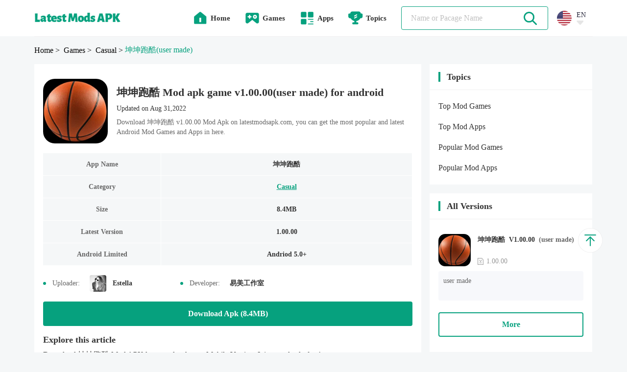

--- FILE ---
content_type: text/html;charset=UTF-8
request_url: https://www.latestmodsapk.com/game/casual/%E5%9D%A4%E5%9D%A4%E8%B7%91%E9%85%B7-mod
body_size: 11845
content:
























    




















<!DOCTYPE html>
<html lang="en" >
    <head>
        
        

<meta charset="utf-8">
<link rel="canonical" href="https://www.latestmodsapk.com/game/casual/坤坤跑酷-mod">

<link rel="alternate" hreflang="x-default" href="https://www.latestmodsapk.com/game/casual/坤坤跑酷-mod" />

    <link rel="alternate" hreflang="en" href="https://www.latestmodsapk.com/game/casual/坤坤跑酷-mod" />

    <link rel="alternate" hreflang="pt" href="https://pt.latestmodsapk.com/game/casual/坤坤跑酷-mod" />


<meta http-equiv="x-dns-prefetch-control" content="on">
<link rel="dns-prefetch" href="https://qn-resource.latestmodsapk.com">
<link rel="dns-prefetch" href="https://hm.baidu.com">
<link rel="dns-prefetch" href="https://www.googletagmanager.com/" >
<link rel="preconnect" href="https://www.googletagmanager.com">
<link rel="preconnect" href="https://qn-resource.latestmodsapk.com">
<link rel="preconnect" href="https://hm.baidu.com">
<link rel="shortcut icon" href="https://qn-resource.latestmodsapk.com/html/latestmodsapk_20221008/static/image/favicon.png">

<link rel="icon" href="https://qn-resource.latestmodsapk.com/html/latestmodsapk_20221008/static/image/cropped/cropped-iconic-32x32.png" sizes="32x32" />
<link rel="icon" href="https://qn-resource.latestmodsapk.com/html/latestmodsapk_20221008/static/image/cropped/cropped-iconic-192x192.png" sizes="192x192" />

<link rel="apple-touch-icon" href="https://qn-resource.latestmodsapk.com/html/latestmodsapk_20221008/static/image/cropped/cropped-iconic-180x180.png" />

<meta name="msapplication-TileImage" content="https://qn-resource.latestmodsapk.com/html/latestmodsapk_20221008/static/image/cropped/cropped-iconic-270x270.png" />
<meta id="viewport" name="viewport" content="width=device-width, initial-scale=1.0, maximum-scale=1.0, user-scalable=no">

        
        
            
                <title>坤坤跑酷 Mod apk game v1.00.00(user made) for android</title>
                <meta name="description"
                        content="Download 坤坤跑酷 Mod apk game v1.00.00 free for Android, user made download, developer by 易美工作室,size 8.4MB">
            
            
              

        
        


<link rel="stylesheet" href="https://qn-resource.latestmodsapk.com/html/latestmodsapk_20221008/static/css/common/common.css"/>
<script src="https://qn-resource.latestmodsapk.com/html/latestmodsapk_20221008/static/extend/jquery-3.6.0.min.js"></script>
<script src="https://qn-resource.latestmodsapk.com/html/latestmodsapk_20221008/static/js/common/resource_head.js"></script>
<script>
    
    function commonUserExhibition(thisDom,type){
        if(type=='onload'){
            commonDefault_onload(thisDom,"https://qn-resource.latestmodsapk.com/html/latestmodsapk_20221008/static/image/common/img-common-uesr-default-diagram.png")
        }else if(type=='onerror'){
            commonDefault_onerror(thisDom,"https://qn-resource.latestmodsapk.com/html/latestmodsapk_20221008/static/image/common/img-common-uesr-default-diagram.png")
        }
    }
    
    function commonResourceExhibition(thisDom,type){
        if(type=='onload'){
            commonDefault_onload(thisDom,"https://qn-resource.latestmodsapk.com/html/latestmodsapk_20221008/static/image/common/img-common-default-diagram.jpg")
        }else if(type=='onerror'){
            commonDefault_onerror(thisDom,"https://qn-resource.latestmodsapk.com/html/latestmodsapk_20221008/static/image/common/img-common-default-diagram.jpg")
        }
    }
    
    function commonScreenshotExhibition(thisDom,type){
        if(type=='onload'){
            commonDefault_onload(thisDom,"https://qn-resource.latestmodsapk.com/html/latestmodsapk_20221008/static/image/common/img-common-default-diagram.jpg")
        }else if(type=='onerror'){
            commonDefault_onerror(thisDom,"https://qn-resource.latestmodsapk.com/html/latestmodsapk_20221008/static/image/common/img-common-default-diagram.jpg")
        }
        try {
            if(detailScreenshot){
                detailScreenshot.update()
            }
        }catch (e) {
            console.log(e)
        }

    }
    
    function downloadOfficialApp(){
        window.location.href = ""
    }
</script>

        
        <link rel="stylesheet" href="https://qn-resource.latestmodsapk.com/html/latestmodsapk_20221008/static/css/exclusive/details/resource_details.css"/>
        <link rel="stylesheet" href="https://qn-resource.latestmodsapk.com/html/latestmodsapk_20221008/static/extend/swiper-6.8.4/swiper-bundle.min.css">
        <script src="https://qn-resource.latestmodsapk.com/html/latestmodsapk_20221008/static/extend/swiper-6.8.4/swiper-bundle.min.js"></script>
        
        <meta property="twitter:creator" content="ellisonleao">
        <meta property="twitter:card" content="summary_large_image">
        <meta property="twitter:title" content="坤坤跑酷 Casual Apk 1.00.00 user made free for Android">
        <meta property="twitter:description" content="Download the latest version of 坤坤跑酷 Casual APK  user made - Mobile game for Android - com.evkworld.kkgames - Latest Version 2026 - Updated - Free - .">
        <meta property="twitter:image:src" content="https://qn-resource.latestmodsapk.com/prd/image/8e802ec3-dbe5-44e1-8cc1-993347aae6b2.png-160">
        
        <meta property="og:image" content="https://qn-resource.latestmodsapk.com/prd/image/8e802ec3-dbe5-44e1-8cc1-993347aae6b2.png-160">
        <meta property="og:site_name" content="https://www.latestmodsapk.com">
        <meta property="og:title" content="坤坤跑酷 Casual Apk 1.00.00 user made free for Android">
        <meta property="og:type" content="website">
    </head>
    <body>
    
    




















    















<div class="framework-header">
    <div class="css-pc comment-header">
        <div class="comment-header-content">
            <div class="comment-header-area">
                <div class="comment-header-logo">
                    <a href="https://www.latestmodsapk.com/" class="pure">
                        
                        
                            <img alt="Latest mods apk | Best Mod Games and Apps For Android" src="https://qn-resource.latestmodsapk.com/html/latestmodsapk_20221008/static/image/pc-website-logo.png">
                        
                    </a>
                </div>

            </div>
            <div class="comment-header-area">
                <div class="comment-header-nav">
                    
                    <a href="https://www.latestmodsapk.com/" class="pure">
                        <div class="comment-header-nav-item ">
                            <img alt="home"
                                 src="https://qn-resource.latestmodsapk.com/html/latestmodsapk_20221008/static/image/nav/icon-common-nav-home.png"
                            >
                            <div class="title">
                                Home
                                <div class="sign"></div>
                            </div>
                        </div>
                    </a>
                    
                    <a href="https://www.latestmodsapk.com/game/all/latest" class="pure">
                        <div class="comment-header-nav-item ">
                            <img alt="Latest MOD Games"
                                 src="https://qn-resource.latestmodsapk.com/html/latestmodsapk_20221008/static/image/nav/icon-common-nav-games.png"
                            >
                            <div class="title">
                                Games
                                <div class="sign"></div>
                            </div>
                        </div>
                    </a>
                    
                    <a href="https://www.latestmodsapk.com/app/all/latest" class="pure">
                        <div class="comment-header-nav-item ">
                            <img alt="Latest MOD Apps"
                                 src="https://qn-resource.latestmodsapk.com/html/latestmodsapk_20221008/static/image/nav/icon-common-nav-apps.png"
                            >
                            <div class="title">
                                Apps
                                <div class="sign"></div>
                            </div>
                        </div>
                    </a>
                    
                    <div class="comment-header-nav-item "
                         onmouseenter="common_openHeaderNavMenu(this)"
                    >
                        <img alt="topics"
                             src="https://qn-resource.latestmodsapk.com/html/latestmodsapk_20221008/static/image/nav/icon-common-nav-topics.png"
                        >
                        <div class="title">
                            Topics
                            <div class="sign"></div>
                        </div>
                        <div class="comment-header-nav-panel" onmouseleave="common_closeHeaderNavMenu(this)">
                            <object>
                                <div class="comment-header-nav-panel-content">
                                    <a href="https://www.latestmodsapk.com/topics/top-mod-games" class="pure">
                                        <div class="comment-header-nav-panel-item">
                                            <div class="title">Top Mod Games</div>
                                        </div>
                                    </a>
                                    <a href="https://www.latestmodsapk.com/topics/top-mod-apps" class="pure">
                                        <div class="comment-header-nav-panel-item">
                                            <div class="title">Top Mod Apps</div>
                                        </div>
                                    </a>
                                    <a href="https://www.latestmodsapk.com/topics/popular-mod-games" class="pure">
                                        <div class="comment-header-nav-panel-item">
                                            <div class="title">Popular Mod Games</div>
                                        </div>
                                    </a>
                                    <a href="https://www.latestmodsapk.com/topics/popular-mod-apps" class="pure">
                                        <div class="comment-header-nav-panel-item">
                                            <div class="title">Popular Mod Apps</div>
                                        </div>
                                    </a>

                                </div>
                            </object>
                        </div>
                    </div>
                </div>
                <div class="comment-header-search">
                    <div class="comment-search">
                        <div class="comment-search-content">
                            <div class="comment-search-input">
                                <form class="operate-search-form"
                                      action="https://www.latestmodsapk.com/search/"
                                      method="post"
                                      data-hotWords=""
                                      data-keyword="">
                                    <input type="text"
                                           placeholder="Name or Pacage Name"
                                           onfocus="common_openHeaderSearchPanel(this)"
                                           onblur="common_closeHeaderSearchPanel(this)"
                                           oninput="commonSearch(this)"
                                    >
                                </form>
                            </div>
                            <div class="comment-search-icon">
                                <img alt="search"
                                     src="https://qn-resource.latestmodsapk.com/html/latestmodsapk_20221008/static/image/common/icon-common-search.png"
                                     onclick="commonSearchIcon(this)"
                                >
                            </div>
                        </div>
                    </div>
                </div>
                <div class="common-language">
                    <div class="common-language-content" onmouseenter="common_openHeaderLanguageMenu(this)">
                        <img alt="en"
                             src="https://qn-station.playmods.net/dev/image/b2afda8c-2e82-d21f-84ec-d1bb14414822.png"
                        >
                        <div class="common-language-content-operation">
                            <div class="type">EN</div>
                            <img alt="language pull down"
                                 src="https://qn-resource.latestmodsapk.com/html/latestmodsapk_20221008/static/image/language/icon-common-language-pull-down.png"
                            >
                        </div>
                    </div>
                    <div class="common-language-panel" onmouseleave="common_closeHeaderLanguageMenu(this)">
                        <div class="common-language-panel-content">
                            
                                <a href="https://www.latestmodsapk.com/game/casual/坤坤跑酷-mod" class="pure">
                                    <div class="common-language-panel-item active">
                                        <img alt="en"
                                             class="icon"
                                             src="https://qn-resource.latestmodsapk.com/dev/image/b2afda8c-2e82-d21f-84ec-d1bb14414822.png"
                                        >
                                        <div class="type">English</div>
                                        
                                            <img alt="check"
                                                 class="check"
                                                 src="https://qn-resource.latestmodsapk.com/html/latestmodsapk_20221008/static/image/common/icon-common-check.png"
                                            >
                                        
                                    </div>
                                </a>
                            
                                <a href="https://pt.latestmodsapk.com/game/casual/坤坤跑酷-mod" class="pure">
                                    <div class="common-language-panel-item active">
                                        <img alt="pt"
                                             class="icon"
                                             src="https://qn-resource.latestmodsapk.com/dev/image/a66c5192-59a6-4084-9e62-fe096b63ed17.png"
                                        >
                                        <div class="type">Português</div>
                                        
                                    </div>
                                </a>
                            
                        </div>
                    </div>
                </div>
                <div class="comment-header-search-panel">
                    <div class="comment-header-search-panel-content">
                        
                            <a href="https://www.latestmodsapk.com/search/Stumble Guys" class="pure">
                                <div class="comment-header-search-panel-item">
                                    <div class="title font-common-line-1">Stumble Guys</div>
                                </div>
                            </a>
                        
                            <a href="https://www.latestmodsapk.com/search/GTA" class="pure">
                                <div class="comment-header-search-panel-item">
                                    <div class="title font-common-line-1">GTA</div>
                                </div>
                            </a>
                        
                            <a href="https://www.latestmodsapk.com/search/Minecraft" class="pure">
                                <div class="comment-header-search-panel-item">
                                    <div class="title font-common-line-1">Minecraft</div>
                                </div>
                            </a>
                        
                            <a href="https://www.latestmodsapk.com/search/PUBG" class="pure">
                                <div class="comment-header-search-panel-item">
                                    <div class="title font-common-line-1">PUBG</div>
                                </div>
                            </a>
                        
                            <a href="https://www.latestmodsapk.com/search/GTA San Andreas" class="pure">
                                <div class="comment-header-search-panel-item">
                                    <div class="title font-common-line-1">GTA San Andreas</div>
                                </div>
                            </a>
                        
                            <a href="https://www.latestmodsapk.com/search/Poppy Playtime" class="pure">
                                <div class="comment-header-search-panel-item">
                                    <div class="title font-common-line-1">Poppy Playtime</div>
                                </div>
                            </a>
                        
                            <a href="https://www.latestmodsapk.com/search/Gacha" class="pure">
                                <div class="comment-header-search-panel-item">
                                    <div class="title font-common-line-1">Gacha</div>
                                </div>
                            </a>
                        
                            <a href="https://www.latestmodsapk.com/search/sakura school simulator" class="pure">
                                <div class="comment-header-search-panel-item">
                                    <div class="title font-common-line-1">sakura school simulator</div>
                                </div>
                            </a>
                        
                            <a href="https://www.latestmodsapk.com/search/Toca Life" class="pure">
                                <div class="comment-header-search-panel-item">
                                    <div class="title font-common-line-1">Toca Life</div>
                                </div>
                            </a>
                        
                            <a href="https://www.latestmodsapk.com/search/Poppy" class="pure">
                                <div class="comment-header-search-panel-item">
                                    <div class="title font-common-line-1">Poppy</div>
                                </div>
                            </a>
                        
                    </div>
                </div>
            </div>
        </div>
    </div>
    <div class="css-wap comment-header">
        <div class="comment-header-content">
            <div class="comment-header-area">
                <div class="comment-header-menu">
                    <img alt="menu"
                         src="https://qn-resource.latestmodsapk.com/html/latestmodsapk_20221008/static/image/common/icon-common-menu.png"
                         onclick="common_openHeaderMenuPanel()"
                    >
                </div>
                <div class="comment-header-logo">
                    <a href="https://www.latestmodsapk.com/" class="pure">
                        
                        
                            <img alt="Latest mods apk | Best Mod Games and Apps For Android" src="https://qn-resource.latestmodsapk.com/html/latestmodsapk_20221008/static/image/wap-website-logo.png">
                        
                    </a>
                </div>
                <div class="comment-header-search">
                    <div class="comment-search">
                        <div class="comment-search-content">
                            <div class="comment-search-input">
                                <form class="operate-search-form"
                                      action="https://www.latestmodsapk.com/search/"
                                      method="post"
                                      data-hotWords=""
                                      data-keyword="">
                                    <input type="text"
                                           placeholder="Name or Pacage Name"
                                           onfocus="common_openHeaderSearchPanel(this)"
                                           onblur="common_closeHeaderSearchPanel(this)"
                                           oninput="commonSearch(this)"
                                    >
                                </form>
                            </div>
                            <div class="comment-search-icon">
                                <img alt="search"
                                     src="https://qn-resource.latestmodsapk.com/html/latestmodsapk_20221008/static/image/common/icon-common-search.png"
                                     onclick="commonSearchIcon(this)"
                                >
                            </div>
                        </div>
                    </div>
                </div>
            </div>
        </div>
        <div class="comment-header-search-panel">
            <div class="comment-header-search-panel-content">
                
                    <a href="https://www.latestmodsapk.com/search/Stumble Guys" class="pure">
                        <div class="comment-header-search-panel-item">
                            <div class="title font-common-line-1">Stumble Guys</div>
                        </div>
                    </a>
                
                    <a href="https://www.latestmodsapk.com/search/GTA" class="pure">
                        <div class="comment-header-search-panel-item">
                            <div class="title font-common-line-1">GTA</div>
                        </div>
                    </a>
                
                    <a href="https://www.latestmodsapk.com/search/Minecraft" class="pure">
                        <div class="comment-header-search-panel-item">
                            <div class="title font-common-line-1">Minecraft</div>
                        </div>
                    </a>
                
                    <a href="https://www.latestmodsapk.com/search/PUBG" class="pure">
                        <div class="comment-header-search-panel-item">
                            <div class="title font-common-line-1">PUBG</div>
                        </div>
                    </a>
                
                    <a href="https://www.latestmodsapk.com/search/GTA San Andreas" class="pure">
                        <div class="comment-header-search-panel-item">
                            <div class="title font-common-line-1">GTA San Andreas</div>
                        </div>
                    </a>
                
                    <a href="https://www.latestmodsapk.com/search/Poppy Playtime" class="pure">
                        <div class="comment-header-search-panel-item">
                            <div class="title font-common-line-1">Poppy Playtime</div>
                        </div>
                    </a>
                
                    <a href="https://www.latestmodsapk.com/search/Gacha" class="pure">
                        <div class="comment-header-search-panel-item">
                            <div class="title font-common-line-1">Gacha</div>
                        </div>
                    </a>
                
                    <a href="https://www.latestmodsapk.com/search/sakura school simulator" class="pure">
                        <div class="comment-header-search-panel-item">
                            <div class="title font-common-line-1">sakura school simulator</div>
                        </div>
                    </a>
                
                    <a href="https://www.latestmodsapk.com/search/Toca Life" class="pure">
                        <div class="comment-header-search-panel-item">
                            <div class="title font-common-line-1">Toca Life</div>
                        </div>
                    </a>
                
                    <a href="https://www.latestmodsapk.com/search/Poppy" class="pure">
                        <div class="comment-header-search-panel-item">
                            <div class="title font-common-line-1">Poppy</div>
                        </div>
                    </a>
                
            </div>
        </div>
        <div class="comment-header-menu-panel" onclick="common_closeHeaderMenuPanel()">
            <div class="comment-header-menu-panel-content" onclick="comment_headerMenuPanelList()">
                <div class="comment-header-menu-panel-head">
                    <img alt="close"
                         src="https://qn-resource.latestmodsapk.com/html/latestmodsapk_20221008/static/image/common/icon-common-menu-close.png"
                         onclick="common_closeHeaderMenuPanel()"
                    >
                </div>
                <div class="comment-header-menu-panel-list">
                    <a href="https://www.latestmodsapk.com/" class="pure">
                        <div class="comment-header-menu-panel-itme ">
                            <div class="menu-itme-icon">
                                <img alt="home"
                                     src="https://qn-resource.latestmodsapk.com/html/latestmodsapk_20221008/static/image/nav/icon-common-nav-home.png"
                                >
                            </div>
                            <div class="menu-itme-title">Home</div>
                        </div>
                    </a>
                    <a href="https://www.latestmodsapk.com/game/all/latest" class="pure">
                        <div class="comment-header-menu-panel-itme ">
                            <div class="menu-itme-icon">
                                <img alt="Latest MOD Games"
                                     src="https://qn-resource.latestmodsapk.com/html/latestmodsapk_20221008/static/image/nav/icon-common-nav-games.png"
                                >
                            </div>
                            <div class="menu-itme-title">Games</div>
                        </div>
                    </a>
                    <a href="https://www.latestmodsapk.com/app/all/latest" class="pure">
                        <div class="comment-header-menu-panel-itme ">
                            <div class="menu-itme-icon">
                                <img alt="Latest MOD Apps"
                                     src="https://qn-resource.latestmodsapk.com/html/latestmodsapk_20221008/static/image/nav/icon-common-nav-apps.png"
                                >
                            </div>
                            <div class="menu-itme-title">Apps</div>
                        </div>
                    </a>
                    <div class="comment-header-menu-panel-itme ">
                        <div class="menu-itme-icon">
                            <img alt="Topics"
                                 src="https://qn-resource.latestmodsapk.com/html/latestmodsapk_20221008/static/image/nav/icon-common-nav-topics.png"
                            >
                        </div>
                        <div class="menu-itme-title">Topics</div>
                    </div>
                    <a href="https://www.latestmodsapk.com/topics/top-mod-games" class="pure">
                        <div class="comment-header-menu-panel-itme affiliate">
                            <div class="menu-itme-title">Top Mod Games</div>
                        </div>
                    </a>
                    <a href="https://www.latestmodsapk.com/topics/top-mod-apps" class="pure">
                        <div class="comment-header-menu-panel-itme affiliate">
                            <div class="menu-itme-title">Top Mod Apps</div>
                        </div>
                    </a>
                    <a href="https://www.latestmodsapk.com/topics/popular-mod-games" class="pure">
                        <div class="comment-header-menu-panel-itme affiliate">
                            <div class="menu-itme-title">Popular Mod Games</div>
                        </div>
                    </a>
                    <a href="https://www.latestmodsapk.com/topics/popular-mod-apps" class="pure">
                        <div class="comment-header-menu-panel-itme affiliate">
                            <div class="menu-itme-title">Popular Mod Apps</div>
                        </div>
                    </a>

                    <!-- 多语言 -->
                    <div class="comment-header-menu-panel-itme">
                        <div class="menu-itme-icon">
                            <img alt="languages"
                                 src="https://qn-resource.latestmodsapk.com/html/latestmodsapk_20221008/static/image/nav/icon-common-nav-languages.png"
                            >
                        </div>
                        <div class="menu-itme-title">Languages</div>
                    </div>
                    
                        <a href="https://www.latestmodsapk.com/game/casual/坤坤跑酷-mod" class="pure">
                            <div class="comment-header-menu-panel-itme affiliate language active">
                                <div class="menu-itme-title">English</div>
                                <img alt="check"
                                     class="check"
                                     src="https://qn-resource.latestmodsapk.com/html/latestmodsapk_20221008/static/image/common/icon-common-check.png"
                                >
                            </div>
                        </a>
                    
                        <a href="https://pt.latestmodsapk.com/game/casual/坤坤跑酷-mod" class="pure">
                            <div class="comment-header-menu-panel-itme affiliate language ">
                                <div class="menu-itme-title">Português</div>
                                <img alt="check"
                                     class="check"
                                     src="https://qn-resource.latestmodsapk.com/html/latestmodsapk_20221008/static/image/common/icon-common-check.png"
                                >
                            </div>
                        </a>
                    
                </div>
            </div>
        </div>
    </div>
</div>
<div class="css-wap framework-header-placeholder"></div>
<script>
    
    function common_openHeaderNavMenu(thisDom){
        $(thisDom).find(".comment-header-nav-panel").show()
        common_closeHeaderLanguageMenu() // 关闭多语言菜单
        //$(thisDom).parents(".comment-header-nav-item").find(".comment-header-nav-panel").slideDown()
    }
    
    function common_closeHeaderNavMenu(thisDom){
        $(thisDom).hide()
    }
    
    function common_openHeaderLanguageMenu(thisDom){
        $(".common-language-panel").show()
        $(".comment-header-nav-panel").hide()  // 关闭所有头部导航栏子菜单
    }
    
    function common_closeHeaderLanguageMenu(thisDom){
        $(".common-language-panel").hide()
    }

    
    function common_openHeaderSearchPanel(thisDom){
        $(".comment-header-search-panel").show()
    }
    
    function common_closeHeaderSearchPanel(thisDom){
        setTimeout(function () {
            $(".comment-header-search-panel").hide()
        },200)
    }
</script>
    
    <div class="framework-hierarchy">
        <div class="common-hierarchy">
            <div class="common-hierarchy-content">
                <a href="https://www.latestmodsapk.com/" class="pure">
                    <div class="common-hierarchy-item">Home</div>
                </a>
                <a href="https://www.latestmodsapk.com/game/all/latest" class="pure">
                    <div class="common-hierarchy-item">
                        &nbsp;>&nbsp;
                        
                            Games
                        
                        
                    </div>
                </a>
                <a href="https://www.latestmodsapk.com/game/casual/latest" class="pure">
                    <div class="common-hierarchy-item">
                        &nbsp;>&nbsp;
                        Casual
                    </div>
                </a>
                <div class="common-hierarchy-item">&nbsp;>&nbsp;</div>
                <div class="common-hierarchy-item font-common-line-1 active">
                    坤坤跑酷<span>(user made)</span>
                </div>
            </div>
        </div>
    </div>
    
    <div class="framework-container exclusive-resourceDetails">
        
        <div class="framework-area-importance">
            <div class="comment-modules">
                <div class="resource-details">
                    <div class="resource-details-content">
                        
                        <div class="resource-details-name">
                            <div class="resource-details-name-icon">
                                <img alt="坤坤跑酷_latestmodsapk.com"
                                     src="https://qn-resource.latestmodsapk.com/html/latestmodsapk_20221008/static/image/common/img-common-default-diagram.jpg"
                                     data-src="https://qn-resource.latestmodsapk.com/prd/image/8e802ec3-dbe5-44e1-8cc1-993347aae6b2.png-160"
                                     onload="commonResourceExhibition(this,'onload')"
                                     onerror="commonResourceExhibition(this,'onerror')">
                            </div>
                            <div class="resource-details-name-describe">
                                <div class="resource-details-name-title">
                                    <h1 class="pure-inherit">
                                        坤坤跑酷
                                        
                                        
                                            
                                                Mod apk game
                                            
                                            
                                        
                                        v1.00.00(user made)
                                        for android
                                    </h1>
                                </div>
                                <div class="resource-details-name-updated">
                                    Updated on Aug 31,2022
                                </div>
                                <div class="css-pc resource-details-name-overview">
                                    Download  坤坤跑酷 v1.00.00 Mod Apk on  latestmodsapk.com, you can get the most popular and latest Android Mod Games and Apps in here.
                                </div>
                            </div>
                        </div>
                        <div class="resource-details-inventory">
                            <div class="resource-details-inventory-content">
                                
                                <div class="resource-details-inventory-list">
                                    <div class="resource-details-inventory-list-programa">
                                        <div class="content font-common-line-1">
                                            App Name
                                        </div>
                                    </div>
                                    <div class="resource-details-inventory-list-content">
                                        <div class="content font-common-line-1">
                                            坤坤跑酷
                                        </div>
                                    </div>
                                </div>
                                
                                <div class="resource-details-inventory-list">
                                    <div class="resource-details-inventory-list-programa">
                                        <div class="content font-common-line-1">
                                            Category
                                        </div>
                                    </div>
                                    <div class="resource-details-inventory-list-content">
                                        <div class="content font-common-line-1">
                                            <a href="https://www.latestmodsapk.com/game/casual/latest" class="category-name pure">Casual</a>
                                        </div>
                                    </div>
                                </div>
                                
                                <div class="resource-details-inventory-list">
                                    <div class="resource-details-inventory-list-programa">
                                        <div class="content font-common-line-1">
                                            Size
                                        </div>
                                    </div>
                                    <div class="resource-details-inventory-list-content">
                                        <div class="content font-common-line-1">
                                            8.4MB
                                        </div>
                                    </div>
                                </div>
                                
                                <div class="resource-details-inventory-list">
                                    <div class="resource-details-inventory-list-programa">
                                        <div class="content font-common-line-1">
                                            Latest Version
                                        </div>
                                    </div>
                                    <div class="resource-details-inventory-list-content">
                                        <div class="content font-common-line-1">
                                            1.00.00
                                        </div>
                                    </div>
                                </div>
                                
                                <div class="resource-details-inventory-list">
                                    <div class="resource-details-inventory-list-programa">
                                        <div class="content font-common-line-1">
                                            Android Limited
                                        </div>
                                    </div>
                                    <div class="resource-details-inventory-list-content">
                                        <div class="content font-common-line-1">
                                            Andriod 5.0+
                                        </div>
                                    </div>
                                </div>
                                
                                
                            </div>
                        </div>
                        <div class="resource-details-replenish">
                            <div class="resource-details-item">
                                <div class="resource-details-item-content">
                                    <div class="sign"></div>
                                    <div class="title">Uploader:</div>
                                    <div class="icon">
                                        <img alt="Uploader"
                                             src="https://resource.latestmodsapk.com/dev/user/11d5d7bd5b4171cc4b10aa5fac8afe26.jpeg"
                                        >
                                    </div>
                                    <div class="css-pc name">Estella</div>
                                </div>
                            </div>
                            <div class="resource-details-item">
                                <div class="resource-details-item-content">
                                    <div class="sign"></div>
                                    <div class="title">Developer:</div>
                                    <div class="name">易美工作室</div>
                                </div>
                            </div>
                        </div>
                        
                        <div class="resource-details-download-btn">
                            <a href="https://www.latestmodsapk.com/game/casual/com.evkworld.kkgames-v1-00-00-user-made/download" class="pure">
                                <div class="resource-details-download-btn-content font-common-line-1">
                                    
                                        Download Apk (8.4MB)
                                    
                                    
                                </div>
                            </a>
                        </div>
                        
                        
                        
                            
                        
                        
                        
                        <div class="resource-details-article">
                            <div class="resource-details-article-content">
                                <div class="resource-details-title">
                                    <div class="resource-details-title-content">
                                        Explore this article
                                    </div>
                                </div>
                                <div class="resource-details-article-explain">
                                    Download  坤坤跑酷 Mod APK  latestmodsapk.com Mobile Version. It is completely free!
                                </div>
                                <div class="resource-details-article-inventory">
                                    
                                    
                                        <div class="resource-details-article-inventory-list" onclick="resourceDetailsArticleInventory('anchor-details-modinfo')">
                                                1.<div class="target font-common-line-1">Mod Info</div>
                                            <img alt="article top"
                                                 class="article-top"
                                                 src="https://qn-resource.latestmodsapk.com/html/latestmodsapk_20221008/static/image/common/icon-common-article-top.png"
                                            >
                                        </div>
                                        
                                    
                                    <div class="resource-details-article-inventory-list" onclick="resourceDetailsArticleInventory('anchor-details-description')">
                                        2.<div class="target font-common-line-1">Descripton</div>
                                        <img alt="article top"
                                             class="article-top"
                                             src="https://qn-resource.latestmodsapk.com/html/latestmodsapk_20221008/static/image/common/icon-common-article-top.png"
                                        >
                                    </div>
                                    
                                    <div class="resource-details-article-inventory-list" onclick="resourceDetailsArticleInventory('anchor-details-updateLog')">
                                        3.<div class="target font-common-line-1">What's New</div>
                                        <img alt="article top"
                                             class="article-top"
                                             src="https://qn-resource.latestmodsapk.com/html/latestmodsapk_20221008/static/image/common/icon-common-article-top.png"
                                        >
                                    </div>
                                    
                                    
                                    
                                        <div class="resource-details-article-inventory-list" onclick="resourceDetailsArticleInventory('anchor-details-otherVersions')">
                                                4.<div class="target font-common-line-1">Download Links</div>
                                            <img alt="article top"
                                                 class="article-top"
                                                 src="https://qn-resource.latestmodsapk.com/html/latestmodsapk_20221008/static/image/common/icon-common-article-top.png"
                                            >
                                        </div>
                                        
                                    
                                    <div class="resource-details-article-inventory-list" onclick="resourceDetailsArticleInventory('anchor-details-comment')">
                                        5.<div class="target font-common-line-1">User's Reply</div>
                                        <img alt="article top"
                                             class="article-top"
                                             src="https://qn-resource.latestmodsapk.com/html/latestmodsapk_20221008/static/image/common/icon-common-article-top.png"
                                        >
                                    </div>
                                </div>
                            </div>
                        </div>
                        
                        
                            <div class="resource-details-modinfo" id="anchor-details-modinfo">
                                <div class="resource-details-modinfo-content">
                                    <div class="resource-details-title">
                                        <div class="resource-details-title-content">
                                                Mod Info
                                        </div>
                                    </div>
                                    <div class="resource-details-modinfo-content-particulars">
                                        <pre class="common-pre">user made</pre>
                                    </div>
                                </div>
                            </div>
                        
                        
                        <div class="resource-details-description operate-container" id="anchor-details-description">
                            <div class="resource-details-description-content">
                                <div class="resource-details-title">
                                    <div class="resource-details-title-content">
                                        The Description Of 坤坤跑酷 Mod Apk
                                    </div>
                                </div>
                                <div class="resource-details-description-content-particulars">
                                    <div class="operate-container-fold">坤坤跑酷最新版是一款由玩家自制的跑酷游戏。游戏加入全新的坤坤元素，你将扮演一只坤坤，
需要躲避坤坤最讨厌的篮球，感兴趣的小伙伴们快来下载游戏体验吧！</div>
                                </div>
                                <div class="resource-details-more operate-container-more">
                                    <div class="resource-details-more-content" onclick="gameIntroduceInfoMore(this)">
                                        <div class="txt">Show More</div>
                                        <img alt="pull"
                                             src="https://qn-resource.latestmodsapk.com/html/latestmodsapk_20221008/static/image/common/icon-common-resource-details-pull-down.png"
                                        >
                                    </div>
                                </div>
                            </div>
                        </div>
                        
                        
                            <div class="resource-details-screenshot">
                                <div class="resource-details-screenshot-content">
                                    <div class="swiper">
                                        <div class="swiper-wrapper">
                                            
                                                <div class="swiper-slide">
                                                    <div class="resource-details-screenshot-item">
                                                        <img alt="坤坤跑酷 screenshot image 1_latestmodsapk.com"
                                                             src="https://qn-resource.latestmodsapk.com/html/latestmodsapk_20221008/static/image/common/img-common-default-diagram.jpg"
                                                             data-src="https://qn-resource.latestmodsapk.com/prd/image/370f81dd-ad23-44f8-98d3-b0a40557a228.jpg-subjectDetail"
                                                             onclick="common_operatePreviewPicture(this,true)"
                                                             onload="commonScreenshotExhibition(this,'onload')"
                                                             onerror="commonScreenshotExhibition(this,'onerror')">
                                                    </div>
                                                </div>
                                            
                                                <div class="swiper-slide">
                                                    <div class="resource-details-screenshot-item">
                                                        <img alt="坤坤跑酷 screenshot image 2_latestmodsapk.com"
                                                             src="https://qn-resource.latestmodsapk.com/html/latestmodsapk_20221008/static/image/common/img-common-default-diagram.jpg"
                                                             data-src="https://qn-resource.latestmodsapk.com/prd/image/e4b2e9aa-6133-45be-ad3b-64ae9b0d2a22.jpg-subjectDetail"
                                                             onclick="common_operatePreviewPicture(this,true)"
                                                             onload="commonScreenshotExhibition(this,'onload')"
                                                             onerror="commonScreenshotExhibition(this,'onerror')">
                                                    </div>
                                                </div>
                                            
                                                <div class="swiper-slide">
                                                    <div class="resource-details-screenshot-item">
                                                        <img alt="坤坤跑酷 screenshot image 3_latestmodsapk.com"
                                                             src="https://qn-resource.latestmodsapk.com/html/latestmodsapk_20221008/static/image/common/img-common-default-diagram.jpg"
                                                             data-src="https://qn-resource.latestmodsapk.com/prd/image/13c40dc0-b82f-45f6-930c-59dc559504d8.jpg-subjectDetail"
                                                             onclick="common_operatePreviewPicture(this,true)"
                                                             onload="commonScreenshotExhibition(this,'onload')"
                                                             onerror="commonScreenshotExhibition(this,'onerror')">
                                                    </div>
                                                </div>
                                            
                                                <div class="swiper-slide">
                                                    <div class="resource-details-screenshot-item">
                                                        <img alt="坤坤跑酷 screenshot image 4_latestmodsapk.com"
                                                             src="https://qn-resource.latestmodsapk.com/html/latestmodsapk_20221008/static/image/common/img-common-default-diagram.jpg"
                                                             data-src="https://qn-resource.latestmodsapk.com/prd/image/3550c6ba-f2e3-4dde-a9d1-7cda306e7471.jpg-subjectDetail"
                                                             onclick="common_operatePreviewPicture(this,true)"
                                                             onload="commonScreenshotExhibition(this,'onload')"
                                                             onerror="commonScreenshotExhibition(this,'onerror')">
                                                    </div>
                                                </div>
                                            
                                        </div>
                                        <!--分页器。如果放置在swiper外面，需要自定义样式。-->
                                        <div class="swiper-pagination"></div>
                                    </div>
                                </div>
                            </div>
                        

                        
                        <div class="resource-details-description" id="anchor-details-updateLog">
                            <div class="resource-details-description-content">
                                <div class="resource-details-title">
                                    <div class="resource-details-title-content">
                                        坤坤跑酷 Mod Apk v1.00.00 Update
                                    </div>
                                </div>
                                <div class="resource-details-description-content-particulars">
                                    <div></div>
                                </div>
                            </div>
                        </div>
                        
                        
                            <div class="resource-details-otherVersions" id="anchor-details-otherVersions">
                                <div class="resource-details-otherVersions-content">
                                    <div class="resource-details-title">
                                        <div class="resource-details-title-content">
                                                Download Links
                                        </div>
                                    </div>
                                    
                                        <a href="https://www.latestmodsapk.com/game/casual/坤坤跑酷-mod/com.evkworld.kkgames-v1-00-00-user-made" class="pure">
                                            <div class="resource-details-otherVersions-item font-common-line-1">
                                                坤坤跑酷<span>(user made)</span> Mod 1.00.00(8.4MB)
                                            </div>
                                        </a>
                                    
                                    
                                    
                                    
                                    <a href="https://www.latestmodsapk.com/game/casual/坤坤跑酷-mod/all-version" class="pure">
                                        <div class="resource-details-otherVersions-item font-common-line-1">
                                                All Versions
                                        </div>
                                    </a>

                                </div>
                            </div>
                        

                        
                        <div class="resource-details-download-btn">
                            <a href="https://www.latestmodsapk.com/game/casual/com.evkworld.kkgames-v1-00-00-user-made/download" class="pure">
                                <div class="resource-details-download-btn-content font-common-line-1">
                                    Download Apk (8.4MB)
                                </div>
                            </a>
                        </div>
                        
                        <div class="resource-details-share">
                            <div class="common-interior-share">
                                <div class="common-interior-share-content">
                                    <div class="common-interior-share-title">
                                        If you like this, Please share it with your friends~
                                    </div>
                                    <div class="common-interior-share-list">
                                        <div class="common-interior-share-item" onclick="dofristshare('Facebook')">
                                            <img alt="versions"
                                                 src="https://qn-resource.latestmodsapk.com/html/latestmodsapk_20221008/static/image/share/Facebook.png"
                                            >
                                        </div>
                                        <div class="common-interior-share-item" onclick="dofristshare('Twitter')">
                                            <img alt="versions"
                                                 src="https://qn-resource.latestmodsapk.com/html/latestmodsapk_20221008/static/image/share/Twitter.png"
                                            >
                                        </div>
                                        <div class="common-interior-share-item" onclick="dofristshare('reddit')">
                                            <img alt="versions"
                                                 src="https://qn-resource.latestmodsapk.com/html/latestmodsapk_20221008/static/image/share/reddit.png"
                                            >
                                        </div>
                                        <div class="common-interior-share-item" onclick="dofristshare('G-Mail')">
                                            <img alt="versions"
                                                 src="https://qn-resource.latestmodsapk.com/html/latestmodsapk_20221008/static/image/share/G-Mail.png"
                                            >
                                        </div>
                                        <div class="common-interior-share-item" onclick="dofristshare('tumblr')">
                                            <img alt="versions"
                                                 src="https://qn-resource.latestmodsapk.com/html/latestmodsapk_20221008/static/image/share/tumblr.png"
                                            >
                                        </div>
                                    </div>
                                </div>
                            </div>
                        </div>

                    </div>
                </div>
            </div>
            
            <div class="comment-modules">
                
                    
                        





<div class="common-area-title">
    <div class="common-area-title-content">
        <div class="common-area-title-sign"></div>
        <div class="common-area-title-name">
            Top Mod Games
        </div>
    </div>
</div>

<div class="common-resource-exhibition style-area">
    <div class="common-resource-exhibition-content">
        
            <a href="https://www.latestmodsapk.com/game/casual/stumble-guys-mod-menu" class="pure">
                <div class="common-resource-exhibition-item">
                    <div class="common-resource-exhibition-faceplate">
                        <div class="icon">
                            <img alt="Stumble Guys_latestmodsapk.com"
                                 src="https://qn-resource.latestmodsapk.com/html/latestmodsapk_20221008/static/image/common/img-common-default-diagram.jpg"
                                 data-src="https://qn-resource.latestmodsapk.com/prd/269/20241024/33e6936f-1764-4834-8805-975c3f3ce481.png-160"
                                 onload="commonResourceExhibition(this,'onload')"
                                 onerror="commonResourceExhibition(this,'onerror')">
                        </div>
                        <div class="rests">
                            <div class="name">Stumble Guys</div>
                            <div class="versions">
                                <img alt="versions"
                                     src="https://qn-resource.latestmodsapk.com/html/latestmodsapk_20221008/static/image/common/icon-common-resource-versions.png"
                                >
                                <div class="stage">0.93.5</div>
                            </div>
                        </div>
                    </div>
                    <div class="common-resource-exhibition-expound">
                        <div class="content rich-text-specification"><pre class='common-pre'>MENU MOD
1.Unlock Skins
2.Unlock Emotes
3.Unlock Variants
4.Unlock Animations
5.Unlock Footsteps
6.Level
7.Camera
8.No ADS
NOTE：Some functions may not work</pre></div>
                    </div>
                </div>
            </a>
        
            <a href="https://www.latestmodsapk.com/game/education/lola-s-fruity-sudoku-mod" class="pure">
                <div class="common-resource-exhibition-item">
                    <div class="common-resource-exhibition-faceplate">
                        <div class="icon">
                            <img alt="Lola's Fruity Sudoku_latestmodsapk.com"
                                 src="https://qn-resource.latestmodsapk.com/html/latestmodsapk_20221008/static/image/common/img-common-default-diagram.jpg"
                                 data-src="https://qn-resource.latestmodsapk.com/prd/image/5abca5fa-c5aa-4447-9a29-5743df708bcb.jpg-160"
                                 onload="commonResourceExhibition(this,'onload')"
                                 onerror="commonResourceExhibition(this,'onerror')">
                        </div>
                        <div class="rests">
                            <div class="name">Lola's Fruity Sudoku</div>
                            <div class="versions">
                                <img alt="versions"
                                     src="https://qn-resource.latestmodsapk.com/html/latestmodsapk_20221008/static/image/common/icon-common-resource-versions.png"
                                >
                                <div class="stage">2.0.3</div>
                            </div>
                        </div>
                    </div>
                    <div class="common-resource-exhibition-expound">
                        <div class="content rich-text-specification"><pre class='common-pre'>Paid for free</pre></div>
                    </div>
                </div>
            </a>
        
            <a href="https://www.latestmodsapk.com/game/adventure/arena-tactics" class="pure">
                <div class="common-resource-exhibition-item">
                    <div class="common-resource-exhibition-faceplate">
                        <div class="icon">
                            <img alt="Arena Tactics_latestmodsapk.com"
                                 src="https://qn-resource.latestmodsapk.com/html/latestmodsapk_20221008/static/image/common/img-common-default-diagram.jpg"
                                 data-src="https://qn-resource.latestmodsapk.com/prd/image/982bfe5e-7ec0-48ef-8dd7-72f27d8f2153.jpg-160"
                                 onload="commonResourceExhibition(this,'onload')"
                                 onerror="commonResourceExhibition(this,'onerror')">
                        </div>
                        <div class="rests">
                            <div class="name">Arena Tactics</div>
                            <div class="versions">
                                <img alt="versions"
                                     src="https://qn-resource.latestmodsapk.com/html/latestmodsapk_20221008/static/image/common/icon-common-resource-versions.png"
                                >
                                <div class="stage">0.6.0</div>
                            </div>
                        </div>
                    </div>
                    <div class="common-resource-exhibition-expound">
                        <div class="content rich-text-specification">Mod</div>
                    </div>
                </div>
            </a>
        
            <a href="https://www.latestmodsapk.com/game/education/toca-life-world(mod-menu)" class="pure">
                <div class="common-resource-exhibition-item">
                    <div class="common-resource-exhibition-faceplate">
                        <div class="icon">
                            <img alt="Toca Boca World_latestmodsapk.com"
                                 src="https://qn-resource.latestmodsapk.com/html/latestmodsapk_20221008/static/image/common/img-common-default-diagram.jpg"
                                 data-src="https://qn-resource.latestmodsapk.com/prd/159/20260120/642d4dec-a85f-467c-a637-79f05aa5e158.png-160"
                                 onload="commonResourceExhibition(this,'onload')"
                                 onerror="commonResourceExhibition(this,'onerror')">
                        </div>
                        <div class="rests">
                            <div class="name">Toca Boca World</div>
                            <div class="versions">
                                <img alt="versions"
                                     src="https://qn-resource.latestmodsapk.com/html/latestmodsapk_20221008/static/image/common/icon-common-resource-versions.png"
                                >
                                <div class="stage">1.123</div>
                            </div>
                        </div>
                    </div>
                    <div class="common-resource-exhibition-expound">
                        <div class="content rich-text-specification"><pre class='common-pre'>Note: The function of all gifts has been added, you need to uninstall and reinstall the game to experience this function.
Mod menu
1. The game is three times faster than before
2. Including all maps (including rooms and furniture)
3. Include all roles
4. All gifts are available (you can slide to the far right in the post office, there is a window on the far right, and you can use the control button of the window to view gifts from previous years.)

Tips: When your installation fails, please refer to the following solutions
Please try to download and install another version of the game
Please check whether the same game already exists on the phone; if so, please uninstall it first; when uninstalling, the local archive will be cleared; after uninstalling, try to install again
Please check whether the phone memory is sufficient, if not, please clear the phone memory first, and try to install again</pre></div>
                    </div>
                </div>
            </a>
        
            <a href="https://www.latestmodsapk.com/game/strategy/the-heroic-legend-of-eagarlnia(unclock-all)" class="pure">
                <div class="common-resource-exhibition-item">
                    <div class="common-resource-exhibition-faceplate">
                        <div class="icon">
                            <img alt="The Heroic Legend of Eagarlnia(Unclock All)_latestmodsapk.com"
                                 src="https://qn-resource.latestmodsapk.com/html/latestmodsapk_20221008/static/image/common/img-common-default-diagram.jpg"
                                 data-src="https://qn-resource.latestmodsapk.com/prd/image/62b7c287-08a1-4f2a-a636-efbfbe30e2b4.jpg-160"
                                 onload="commonResourceExhibition(this,'onload')"
                                 onerror="commonResourceExhibition(this,'onerror')">
                        </div>
                        <div class="rests">
                            <div class="name">The Heroic Legend of Eagarlnia(Unclock All)</div>
                            <div class="versions">
                                <img alt="versions"
                                     src="https://qn-resource.latestmodsapk.com/html/latestmodsapk_20221008/static/image/common/icon-common-resource-versions.png"
                                >
                                <div class="stage">0.0.19</div>
                            </div>
                        </div>
                    </div>
                    <div class="common-resource-exhibition-expound">
                        <div class="content rich-text-specification"><pre class='common-pre'>This game can experience the full content. A lot of gold coins</pre></div>
                    </div>
                </div>
            </a>
        
            <a href="https://www.latestmodsapk.com/game/casual/yasuo-20-gg" class="pure">
                <div class="common-resource-exhibition-item">
                    <div class="common-resource-exhibition-faceplate">
                        <div class="icon">
                            <img alt="最好的亚索破解版（LOL玩家必玩）_latestmodsapk.com"
                                 src="https://qn-resource.latestmodsapk.com/html/latestmodsapk_20221008/static/image/common/img-common-default-diagram.jpg"
                                 data-src="https://qn-resource.latestmodsapk.com/prd/image/9b3abc66-3568-41f5-abb8-5efa72006bed.png-160"
                                 onload="commonResourceExhibition(this,'onload')"
                                 onerror="commonResourceExhibition(this,'onerror')">
                        </div>
                        <div class="rests">
                            <div class="name">最好的亚索破解版（LOL玩家必玩）</div>
                            <div class="versions">
                                <img alt="versions"
                                     src="https://qn-resource.latestmodsapk.com/html/latestmodsapk_20221008/static/image/common/icon-common-resource-versions.png"
                                >
                                <div class="stage">1.0.1</div>
                            </div>
                        </div>
                    </div>
                    <div class="common-resource-exhibition-expound">
                        <div class="content rich-text-specification">Mod</div>
                    </div>
                </div>
            </a>
        
            <a href="https://www.latestmodsapk.com/game/simulation/melon-playground-mods-inside" class="pure">
                <div class="common-resource-exhibition-item">
                    <div class="common-resource-exhibition-faceplate">
                        <div class="icon">
                            <img alt="Melon Playground_latestmodsapk.com"
                                 src="https://qn-resource.latestmodsapk.com/html/latestmodsapk_20221008/static/image/common/img-common-default-diagram.jpg"
                                 data-src="https://qn-resource.latestmodsapk.com/prd/159/20251009/f2e21bae-03e3-4d61-ae10-94134ea35cbc.jpg-160"
                                 onload="commonResourceExhibition(this,'onload')"
                                 onerror="commonResourceExhibition(this,'onerror')">
                        </div>
                        <div class="rests">
                            <div class="name">Melon Playground</div>
                            <div class="versions">
                                <img alt="versions"
                                     src="https://qn-resource.latestmodsapk.com/html/latestmodsapk_20221008/static/image/common/icon-common-resource-versions.png"
                                >
                                <div class="stage">34.0.2</div>
                            </div>
                        </div>
                    </div>
                    <div class="common-resource-exhibition-expound">
                        <div class="content rich-text-specification"><pre class='common-pre'>1. No Ads
2.Store Mod Free Download</pre></div>
                    </div>
                </div>
            </a>
        
            <a href="https://www.latestmodsapk.com/game/casual/kanto-cooking-shop-story-3(unlimited-money(increase-when-you-spent)" class="pure">
                <div class="common-resource-exhibition-item">
                    <div class="common-resource-exhibition-faceplate">
                        <div class="icon">
                            <img alt="Kanto cooking shop Story 3(Unlimited Money(Increase when you spent)_latestmodsapk.com"
                                 src="https://qn-resource.latestmodsapk.com/html/latestmodsapk_20221008/static/image/common/img-common-default-diagram.jpg"
                                 data-src="https://qn-resource.latestmodsapk.com/prd/image/9c7e996f-ac50-4b67-aa46-18790568e14c.png-160"
                                 onload="commonResourceExhibition(this,'onload')"
                                 onerror="commonResourceExhibition(this,'onerror')">
                        </div>
                        <div class="rests">
                            <div class="name">Kanto cooking shop Story 3(Unlimited Money(Increase when you spent)</div>
                            <div class="versions">
                                <img alt="versions"
                                     src="https://qn-resource.latestmodsapk.com/html/latestmodsapk_20221008/static/image/common/icon-common-resource-versions.png"
                                >
                                <div class="stage">1.40</div>
                            </div>
                        </div>
                    </div>
                    <div class="common-resource-exhibition-expound">
                        <div class="content rich-text-specification"><pre class='common-pre'>Unlimited Money(Increase when you spent)</pre></div>
                    </div>
                </div>
            </a>
        
            <a href="https://www.latestmodsapk.com/game/casual/the-ruins-of-dungeneon:-retro-hardcore-platformer(unlimited-money)" class="pure">
                <div class="common-resource-exhibition-item">
                    <div class="common-resource-exhibition-faceplate">
                        <div class="icon">
                            <img alt="The Ruins of Dungeneon: Retro Hardcore Platformer(unlimited money)_latestmodsapk.com"
                                 src="https://qn-resource.latestmodsapk.com/html/latestmodsapk_20221008/static/image/common/img-common-default-diagram.jpg"
                                 data-src="https://qn-resource.latestmodsapk.com/prd/image/8826e6a3-79cb-41b5-bb78-db59aa423c0f.png-160"
                                 onload="commonResourceExhibition(this,'onload')"
                                 onerror="commonResourceExhibition(this,'onerror')">
                        </div>
                        <div class="rests">
                            <div class="name">The Ruins of Dungeneon: Retro Hardcore Platformer(unlimited money)</div>
                            <div class="versions">
                                <img alt="versions"
                                     src="https://qn-resource.latestmodsapk.com/html/latestmodsapk_20221008/static/image/common/icon-common-resource-versions.png"
                                >
                                <div class="stage">1.1.3</div>
                            </div>
                        </div>
                    </div>
                    <div class="common-resource-exhibition-expound">
                        <div class="content rich-text-specification"><pre class='common-pre'>unlimited money</pre></div>
                    </div>
                </div>
            </a>
        
        <div class="common-resource-exhibition-more">
            <a href="https://www.latestmodsapk.com/topics/top-mod-games" class="pure">
                <div class="common-resource-exhibition-more-content">
                    More
                </div>
            </a>
        </div>
    </div>
</div>
                    
                    
            </div>
            
            <div class="comment-modules">
                <div class="common-area-title">
                    <a href="#" class="pure">
                        <div class="common-area-title-content">
                            <div class="common-area-title-sign"></div>
                            <div class="common-area-title-name">
                                Leave a Replay
                            </div>
                        </div>
                    </a>
                </div>
                <div class="common-footprint">
                    <div class="common-footprint-content">
                        <div class="common-footprint-title">
                            Your email address will not be published. Required fields are marked<span>*</span>
                        </div>
                        <div class="common-footprint-form">
                            <div class="common-footprint-form-item type-1">
                                <div class="common-footprint-form-title font-common-line-1">
                                    Your Comment<span>*</span>
                                </div>
                                <div class="common-footprint-form-message">
                                    <textarea id="footprint-content"></textarea>
                                </div>
                            </div>
                            <div class="common-footprint-form-item type-2">
                                <div class="common-footprint-form-title font-common-line-1">
                                    Your Name<span>*</span>
                                </div>
                                <div class="common-footprint-form-message">
                                    <input id="footprint-nickName" type="text">
                                </div>
                            </div>
                            <div class="common-footprint-form-item type-2">
                                <div class="common-footprint-form-title font-common-line-1">
                                    Email<span>*</span>
                                </div>
                                <div class="common-footprint-form-message">
                                    <input id="footprint-email" type="text">
                                </div>
                            </div>
                        </div>
                        <div class="common-footprint-reply">
                            <div class="common-footprint-reply-content" onclick="commonReplyFootprint()">
                                Reply
                            </div>
                        </div>
                    </div>
                </div>
            </div>
            
            <div class="comment-modules" id="anchor-details-comment">
                <div class="common-area-title">
                    <div class="common-area-title-content">
                        <div class="common-area-title-sign"></div>
                        <div class="common-area-title-name">
                            User's Reply
                        </div>
                    </div>
                </div>
                <div class="common-comment">
                    <div class="common-comment-content ajax-parents-1">
                        <div class="common-comment-title">
                            0 responses to
                            <span>坤坤跑酷<span>(user made)</span></span>
                        </div>
                        <div class="common-comment-list ajax-extract-1">
                            
                            
                            
                        </div>

                    </div>
                </div>

            </div>

        </div>
        
        <div class="framework-area-affiliate">
            <!-- 主题资源 -->
            
            
            <div class="comment-modules">
                

<div class="common-area-title">
    <div class="common-area-title-content">
        <div class="common-area-title-sign"></div>
        <div class="common-area-title-name">
            Topics
        </div>
    </div>
</div>
<div class="common-topics-list">
    <div class="common-topics-list-content">
        <a href="https://www.latestmodsapk.com/topics/top-mod-games" class="pure">
            <div class="common-topics-list-item font-common-line-1">
                Top Mod Games
            </div>
        </a>
        <a href="https://www.latestmodsapk.com/topics/top-mod-apps" class="pure">
            <div class="common-topics-list-item font-common-line-1">
                Top Mod Apps
            </div>
        </a>
        <a href="https://www.latestmodsapk.com/topics/popular-mod-games" class="pure">
            <div class="common-topics-list-item font-common-line-1">
                Popular Mod Games
            </div>
        </a>
        <a href="https://www.latestmodsapk.com/topics/popular-mod-apps" class="pure">
            <div class="common-topics-list-item font-common-line-1">
                Popular Mod Apps
            </div>
        </a>
    </div>
</div>
            </div>
            <!-- 更多版本 -->
            <div class="comment-modules">
                <div class="common-area-title">
                    <div class="common-area-title-content">
                        <div class="common-area-title-sign"></div>
                        <div class="common-area-title-name">
                            All Versions
                        </div>
                    </div>
                </div>
                <div class="common-resource-exhibition style-list">
                    <div class="common-resource-exhibition-content">
                        
                            <a href="https://www.latestmodsapk.com/game/casual/坤坤跑酷-mod/com.evkworld.kkgames-v1-00-00-user-made" class="pure">
                                <div class="common-resource-exhibition-item">
                                    <div class="common-resource-exhibition-faceplate">
                                        <div class="icon">
                                            <img alt="坤坤跑酷_latestmodsapk.com"
                                                 src="https://qn-resource.latestmodsapk.com/html/latestmodsapk_20221008/static/image/common/img-common-default-diagram.jpg"
                                                 data-src="https://qn-resource.latestmodsapk.com/prd/image/8e802ec3-dbe5-44e1-8cc1-993347aae6b2.png-160"
                                                 onload="commonResourceExhibition(this,'onload')"
                                                 onerror="commonResourceExhibition(this,'onerror')">
                                        </div>
                                        <div class="rests">
                                            <div class="name">
                                                坤坤跑酷&nbsp;
                                                V1.00.00&nbsp;
                                                <span class="subName">(user made)</span>
                                            </div>
                                            <div class="versions">
                                                <img alt="versions"
                                                     src="https://qn-resource.latestmodsapk.com/html/latestmodsapk_20221008/static/image/common/icon-common-resource-versions.png"
                                                >
                                                <div class="stage">1.00.00</div>
                                            </div>
                                        </div>
                                    </div>
                                    <div class="common-resource-exhibition-expound">
                                        <div class="content rich-text-specification"><pre class='common-pre'>user made</pre></div>
                                    </div>
                                </div>
                            </a>
                        
                        <div class="common-resource-exhibition-more">
                            <a href="https://www.latestmodsapk.com/game/casual/坤坤跑酷-mod/all-version" class="pure">
                                <div class="common-resource-exhibition-more-content">
                                    More
                                </div>
                            </a>
                        </div>
                    </div>
                </div>
            </div>
            
            <div class="css-pc comment-modules">
                


<div class="common-area-title">
    <div class="common-area-title-content">
        <div class="common-area-title-sign"></div>
        <div class="common-area-title-name">
            Hot Search
        </div>
    </div>
</div>
<div class="common-searchWord style-adapt">
    <div class="common-searchWord-content">
        
            <a href="https://www.latestmodsapk.com/search/Stumble Guys" class="pure">
                <div class="common-searchWord-item">
                    <div class="title font-common-line-1">Stumble Guys</div>
                </div>
            </a>
        
            <a href="https://www.latestmodsapk.com/search/GTA" class="pure">
                <div class="common-searchWord-item">
                    <div class="title font-common-line-1">GTA</div>
                </div>
            </a>
        
            <a href="https://www.latestmodsapk.com/search/Minecraft" class="pure">
                <div class="common-searchWord-item">
                    <div class="title font-common-line-1">Minecraft</div>
                </div>
            </a>
        
            <a href="https://www.latestmodsapk.com/search/PUBG" class="pure">
                <div class="common-searchWord-item">
                    <div class="title font-common-line-1">PUBG</div>
                </div>
            </a>
        
            <a href="https://www.latestmodsapk.com/search/GTA San Andreas" class="pure">
                <div class="common-searchWord-item">
                    <div class="title font-common-line-1">GTA San Andreas</div>
                </div>
            </a>
        
            <a href="https://www.latestmodsapk.com/search/Poppy Playtime" class="pure">
                <div class="common-searchWord-item">
                    <div class="title font-common-line-1">Poppy Playtime</div>
                </div>
            </a>
        
            <a href="https://www.latestmodsapk.com/search/Gacha" class="pure">
                <div class="common-searchWord-item">
                    <div class="title font-common-line-1">Gacha</div>
                </div>
            </a>
        
            <a href="https://www.latestmodsapk.com/search/sakura school simulator" class="pure">
                <div class="common-searchWord-item">
                    <div class="title font-common-line-1">sakura school simulator</div>
                </div>
            </a>
        
            <a href="https://www.latestmodsapk.com/search/Toca Life" class="pure">
                <div class="common-searchWord-item">
                    <div class="title font-common-line-1">Toca Life</div>
                </div>
            </a>
        
            <a href="https://www.latestmodsapk.com/search/Poppy" class="pure">
                <div class="common-searchWord-item">
                    <div class="title font-common-line-1">Poppy</div>
                </div>
            </a>
        
    </div>
</div>
            </div>
            
            
                <div class="comment-modules">
                    <div class="common-area-title">
                        <div class="common-area-title-content">
                            <div class="common-area-title-sign"></div>
                            <div class="common-area-title-name">
                                Partner Links
                            </div>
                        </div>
                    </div>
                    <div class="common-partner-links">
                        <div class="common-partner-links-content">
                            
                                <a href="https://playmods.net/game/%E5%9D%A4%E5%9D%A4%E8%B7%91%E9%85%B7-mod/com.evkworld.kkgames" class="pure" target="_blank">
                                    <div class="common-partner-links-item">
                                            Download  坤坤跑酷 Mod Apk on  PlayMods
                                    </div>
                                </a>
                            
                                <a href="https://www.rowtechapk.com/%E5%9D%A4%E5%9D%A4%E8%B7%91%E9%85%B7-mod-apk/com.evkworld.kkgames" class="pure" target="_blank">
                                    <div class="common-partner-links-item">
                                            Download  坤坤跑酷 Mod Apk on  RowtechApk
                                    </div>
                                </a>
                            
                                <a href="https://www.popularmodapk.com/%E5%9D%A4%E5%9D%A4%E8%B7%91%E9%85%B7-mod-apk/com.evkworld.kkgames" class="pure" target="_blank">
                                    <div class="common-partner-links-item">
                                            Download  坤坤跑酷 Mod Apk on  PopularModApk
                                    </div>
                                </a>
                            
                                <a href="https://www.androidswiki.net/%E5%9D%A4%E5%9D%A4%E8%B7%91%E9%85%B7-mod-apk/com.evkworld.kkgames" class="pure" target="_blank">
                                    <div class="common-partner-links-item">
                                            Download  坤坤跑酷 Mod Apk on  AndroidsWiki
                                    </div>
                                </a>
                            
                        </div>
                    </div>
                </div>
            

        </div>
    </div>
    
    




<div class="common-convenient">
    <div class="common-convenient-content">
        <div class="common-convenient-item" onclick="commonConvenient_top()">
            <img alt="top"
                 src="https://qn-resource.latestmodsapk.com/html/latestmodsapk_20221008/static/image/common/icon-common-convenient-top.png"
            >
        </div>
    </div>
</div>

<div class="framework-floor">
    <div class="common-floor">
        <div class="common-floor-content">
            <div class="common-floor-faq">
                <div class="common-floor-faq-content">
                    <div class="title">FAQ</div>
                    <div class="list">
                        <a href="https://www.latestmodsapk.com/how-to-install-apk-games-with-obb-file" class="pure">
                            <div class="item">How to install APK games with OBB file?</div>
                        </a>
                        <a href="https://www.latestmodsapk.com/how-to-install-xapk-games-and-apps" class="pure">
                            <div class="item">How to install Xapk games and apps?</div>
                        </a>
                    </div>

                </div>
            </div>
            <div class="common-friendly-link">
                <div class="common-friendly-link-content">
                    <div class="title">Friendly Link</div>
                    <div class="list">
                        
                            <a href="https://playmods.net/game/ark-ultimate-mobile-edition-mod/com.studiowildcard.arkuse1" target="_blank" rel=" noopener noreferrer" class="pure">
                                <div class="item">ARK Ultimate Mobile MOD APK</div>
                            </a>
                        
                            <a href="https://playmods.net/game/toca-boca-world-mod/com.tocaboca.tocalifeworld2" target="_blank" rel=" noopener noreferrer" class="pure">
                                <div class="item">Toca Boca World</div>
                            </a>
                        
                            <a href="https://playmods.net/game/toca-life-world-mods-inside/com.tocaboca.tocalifeworld4" target="_blank" rel=" noopener noreferrer" class="pure">
                                <div class="item">Toca Boca World</div>
                            </a>
                        
                            <a href="https://www.latestmodsapk.com/game/casual/survivorio-mod" target="_blank" rel=" noopener noreferrer" class="pure">
                                <div class="item">Survivor.io Mod Apk</div>
                            </a>
                        
                            <a href="https://www.latestmodsapk.com/game/casual/stumble-guys-mod-menu" target="_blank" rel=" noopener noreferrer" class="pure">
                                <div class="item">Stumble Guys Mod Menu</div>
                            </a>
                        
                            <a href="https://www.latestmodsapk.com/game/arcade/subway-surfers-cambridge-halloween-mod" target="_blank" rel=" noopener noreferrer" class="pure">
                                <div class="item">Subway Surfers Mod apk</div>
                            </a>
                        
                            <a href="https://www.latestmodsapk.com/game/education/toca-life-world" target="_blank" rel=" noopener noreferrer" class="pure">
                                <div class="item">Toca Life World</div>
                            </a>
                        
                            <a href="https://www.latestmodsapk.com/game/adventure/roblox(mod-menu)" target="_blank" rel=" noopener noreferrer" class="pure">
                                <div class="item">Roblox Mod apk</div>
                            </a>
                        
                            <a href="https://www.latestmodsapk.com/game/sandbox/minecraft" target="_blank" rel=" noopener noreferrer" class="pure">
                                <div class="item">Minecraft Mod Apk</div>
                            </a>
                        
                            <a href="https://www.latestmodsapk.com/game/simulation/gacha-life(unlimited-diamonds)" target="_blank" rel=" noopener noreferrer" class="pure">
                                <div class="item">Gacha Life Mod apk</div>
                            </a>
                        
                            <a href="https://www.latestmodsapk.com/game/card/clash-royale(lots-of-diamonds)" target="_blank" rel=" noopener noreferrer" class="pure">
                                <div class="item">Clash Royale Mod apk</div>
                            </a>
                        
                    </div>
                </div>
            </div>
        </div>
    </div>
    <div class="css-pc common-floor-partition"></div>
    <div class="common-floor">
        <div class="common-floor-content">
            <div class="common-interior-link">
                <div class="common-interior-link-content">
                    <a href="https://www.latestmodsapk.com/contact" class="pure">
                        <div class="item">Contact Us</div>
                    </a>
                    <a href="https://www.latestmodsapk.com/dmca" class="pure">
                        <div class="item">DMCA Policy</div>
                    </a>
                    <a href="https://www.latestmodsapk.com/privacy" class="pure">
                        <div class="item">Provicy Policy</div>
                    </a>
                </div>
            </div>
            <div class="common-medium">
                <div class="common-medium-content">
                    <a href="https://www.youtube.com/channel/UCyXOJ8wYoL-4u2Obz6u-VAw"
                       class="pure"
                       target="_blank"
                       rel="nofollow noopener noreferrer">
                        <div class="item">
                            <img alt="Youtube"
                                 src="https://qn-resource.latestmodsapk.com/html/latestmodsapk_20221008/static/image/medium/Youtube.png"
                            >
                        </div>
                    </a>
                    <a href="https://twitter.com/ModsLatest"
                       class="pure"
                       target="_blank"
                       rel="nofollow noopener noreferrer">
                        <div class="item">
                            <img alt="Twitter"
                                 src="https://qn-resource.latestmodsapk.com/html/latestmodsapk_20221008/static/image/medium/Twitter.png"
                            >
                        </div>
                    </a>
                    <a href="https://discord.gg/8Rq4UcEydn"
                       class="pure"
                       target="_blank"
                       rel="nofollow noopener noreferrer">
                        <div class="item">
                            <img alt="Discord"
                                 src="https://qn-resource.latestmodsapk.com/html/latestmodsapk_20221008/static/image/medium/Discord.png"
                            >
                        </div>
                    </a>
                    <a href="https://vm.tiktok.com/ZMdoBSVt4/"
                       class="pure"
                       target="_blank"
                       rel="nofollow noopener noreferrer">
                        <div class="item">
                            <img alt="Tiktok"
                                 src="https://qn-resource.latestmodsapk.com/html/latestmodsapk_20221008/static/image/medium/Tiktok.png"
                            >
                        </div>
                    </a>
                </div>
            </div>
            <div class="common-copyright">
                <div class="common-copyright-content">
                    Copyright © Latestmodsapk.com Right Services
                </div>
            </div>
        </div>
    </div>
</div>

    
    <div class="common-preview-picture">
        <div class="common-preview-picture-head">
            <div class="common-preview-picture-close">
                <img alt="close"
                     src="https://qn-resource.latestmodsapk.com/html/latestmodsapk_20221008/static/image/common/icon-close-3.png"
                     onclick="common_operatePreviewPicture(this,false)">
            </div>
        </div>
        <div class="common-preview-picture-content">
            <div class="swiper">
                <div class="swiper-wrapper">
                    
                        <div class="swiper-slide">
                            <div class="common-preview-picture-screenshot-item">
                                <img alt="坤坤跑酷-mod"
                                     src="https://qn-resource.latestmodsapk.com/html/latestmodsapk_20221008/static/image/common/img-common-default-diagram.jpg"
                                     data-src="https://qn-resource.latestmodsapk.com/prd/image/370f81dd-ad23-44f8-98d3-b0a40557a228.jpg-subjectDetail"
                                     onload="commonScreenshotExhibition(this,'onload')"
                                     onerror="commonScreenshotExhibition(this,'onerror')">
                            </div>
                        </div>
                    
                        <div class="swiper-slide">
                            <div class="common-preview-picture-screenshot-item">
                                <img alt="坤坤跑酷-mod"
                                     src="https://qn-resource.latestmodsapk.com/html/latestmodsapk_20221008/static/image/common/img-common-default-diagram.jpg"
                                     data-src="https://qn-resource.latestmodsapk.com/prd/image/e4b2e9aa-6133-45be-ad3b-64ae9b0d2a22.jpg-subjectDetail"
                                     onload="commonScreenshotExhibition(this,'onload')"
                                     onerror="commonScreenshotExhibition(this,'onerror')">
                            </div>
                        </div>
                    
                        <div class="swiper-slide">
                            <div class="common-preview-picture-screenshot-item">
                                <img alt="坤坤跑酷-mod"
                                     src="https://qn-resource.latestmodsapk.com/html/latestmodsapk_20221008/static/image/common/img-common-default-diagram.jpg"
                                     data-src="https://qn-resource.latestmodsapk.com/prd/image/13c40dc0-b82f-45f6-930c-59dc559504d8.jpg-subjectDetail"
                                     onload="commonScreenshotExhibition(this,'onload')"
                                     onerror="commonScreenshotExhibition(this,'onerror')">
                            </div>
                        </div>
                    
                        <div class="swiper-slide">
                            <div class="common-preview-picture-screenshot-item">
                                <img alt="坤坤跑酷-mod"
                                     src="https://qn-resource.latestmodsapk.com/html/latestmodsapk_20221008/static/image/common/img-common-default-diagram.jpg"
                                     data-src="https://qn-resource.latestmodsapk.com/prd/image/3550c6ba-f2e3-4dde-a9d1-7cda306e7471.jpg-subjectDetail"
                                     onload="commonScreenshotExhibition(this,'onload')"
                                     onerror="commonScreenshotExhibition(this,'onerror')">
                            </div>
                        </div>
                    
                </div>
                
                
                <div class="swiper-pagination"></div>
            </div>
        </div>
    </div>

    
    

<script src="https://qn-resource.latestmodsapk.com/html/latestmodsapk_20221008/static/js/common/resource_script.js"></script>
<script>
    
    function commonSearchInitialize() {
        commonSearchInitialize_seo("https://www.latestmodsapk.com")
    }
    commonSearchInitialize()
    
    function commonSearch(thisDom) {
        let searchValue = $(thisDom).val().trim()
        let baseUrl = "https://www.latestmodsapk.com"
        if(searchValue && searchValue!=""){
            $(thisDom).parents("form").attr("action",baseUrl+"/search/"+searchValue)
        }else{
            $(thisDom).parents("form").attr("action",baseUrl+"/search/"+$(thisDom).parents("form").attr("data-hotwords"))
        }
    }
    
    function verifySearch(url) {
        if(url=="https://www.latestmodsapk.com/search/")return false
        return true
    }
    
    function functionCommonScore() {
        functionCommonScore_seo("https://qn-resource.latestmodsapk.com/html/latestmodsapk_20221008")
    }
    functionCommonScore()
    
    function gameIntroduceInfoMore(thisDom){
        if( $(thisDom).attr("data-state") != 'open'){
            $(thisDom).parents(".operate-container").find(".operate-container-fold").removeClass("font-text-overflow")
            $(thisDom).find(".txt").html("Hide")
            $(thisDom).find("img").css({
                "transform": "rotate(180deg)",
                "-ms-transform":"rotate(180deg)",
                "-webkit-transform":"rotate(180deg)"
            })
            $(thisDom).attr("data-state","open")
        }else {
            $(thisDom).parents(".operate-container").find(".operate-container-fold").addClass("font-text-overflow")
            $(thisDom).find(".txt").html("Show More")
            $(thisDom).find("img").css({
                "transform": "rotate(0deg)",
                "-ms-transform":"rotate(0deg)",
                "-webkit-transform":"rotate(0deg)"
            })
            $(thisDom).attr("data-state","close")
        }

    }

    
    function dofristshare(type){
        dofristshare_seo(type, "latestmodsapk.com")
    }
    $(".css-wap.comment-header .comment-header-menu-panel-content a").on('click',function (){
        if($(this).attr("href")){
            window.location.href = $(this).attr("href")
        }
    })
</script>


    <!-- Global site tag (gtag.js) - Google Analytics -->
    <script async src="https://www.googletagmanager.com/gtag/js?id=G-3C831LSVK8"></script>
    <script data-cfasync="false">
        window.dataLayer = window.dataLayer || [];
        function gtag(){dataLayer.push(arguments);}
        gtag('js', new Date());

        gtag('config', 'G-3C831LSVK8');
    </script>
    
    <script>
        var _hmt = _hmt || [];
        (function() {
            var hm = document.createElement("script");
            hm.src = "https://hm.baidu.com/hm.js?67be58d8bba81f9e66742d80fc8766a2";
            var s = document.getElementsByTagName("script")[0];
            s.parentNode.insertBefore(hm, s);
        })();
    </script>

    <script>
        function commonReplyFootprint(){
            let gameId = "175831"
            let content = $("#footprint-content").val()
            let nickName = $("#footprint-nickName").val()
            let email = $("#footprint-email").val()
            console.log(gameId,content,nickName,email)
            $.ajax({
                type:"post",
                url:"https://www.latestmodsapk.com/game/comment",
                dataType:"json",
                data:{
                    gameId:gameId,
                    content:content,
                    nickName:nickName,
                    email:email
                },
                beforeSend:function (obj){
                    console.log("beforeSend",obj)
                },
                success:function (obj) {
                    if(obj.success){
                        alert(obj.data)
                        $("#footprint-content").val("")
                        $("#footprint-nickName").val("")
                        $("#footprint-email").val("")
                    }else {
                        alert(obj.data)
                    }
                    console.log("success",obj)
                },
                error:function (e) {

                },
                complete:function (obj){
                    console.log("complete",obj)
                }

            })
        }

        $(document).ready(function(){
            let detailScreenshotName = '.resource-details-screenshot'
            detailScreenshot = new Swiper(detailScreenshotName+' .swiper', {
                slidesPerView: "auto",
                spaceBetween: 15,
                pagination: {
                    el: detailScreenshotName+' .swiper-pagination',
                    type: 'progressbar',
                },
                navigation: {
                    nextEl: detailScreenshotName+' .swiper-button-next',
                    prevEl: detailScreenshotName+' .swiper-button-prev',
                },
                on: {
                    resize: function(){
                        this.update()
                        // this.slideTo(commonAreaListSwiperIndex)
                    },
                    slideChange: function(){
                        commonPreviewPictureContent.slideTo(this.activeIndex)
                        // this.update()
                    },
                }
            })
            
            let commonPreviewPictureContentName = '.common-preview-picture'
            commonPreviewPictureContent = new Swiper(commonPreviewPictureContentName+' .swiper', {
                // slidesPerView: "auto",
                // spaceBetween: 15,
                pagination: {
                    el: commonPreviewPictureContentName+' .swiper-pagination',
                    type: 'progressbar',
                },
                // navigation: {
                //     nextEl: commonPreviewPictureContentName+' .swiper-button-next',
                //     prevEl: commonPreviewPictureContentName+' .swiper-button-prev',
                // },
                on: {
                    resize: function(){
                        this.update()
                        // this.slideTo(commonAreaListSwiperIndex)
                    },
                    slideChange: function(){
                        detailScreenshot.slideTo(this.activeIndex)
                        // this.update()
                    },
                }
            })
            
            let gameContainerList = $(".operate-container-fold")?$(".operate-container-fold"):[]
            if( gameContainerList ){
                for (let i = 0; i < gameContainerList.length; i++) {
                    let thisGameContainer = $(gameContainerList[i])
                    let thisH = thisGameContainer.height()
                    let thisLineH = parseFloat(thisGameContainer.css("line-height").replace("px",""))
                    if( thisH > thisLineH*10 ) {
                        thisGameContainer.addClass("font-text-overflow")
                        thisGameContainer.parents(".operate-container").find(".operate-container-more").show()
                    }
                }
            }
        })

        function common_operatePreviewPicture(thisDom,state) {
            if(state){
                $(".common-preview-picture").show()
                commonPreviewPictureContent.update()
            }else{
                $(".common-preview-picture").hide()
            }

        }
    </script>
<script defer src="https://static.cloudflareinsights.com/beacon.min.js/vcd15cbe7772f49c399c6a5babf22c1241717689176015" integrity="sha512-ZpsOmlRQV6y907TI0dKBHq9Md29nnaEIPlkf84rnaERnq6zvWvPUqr2ft8M1aS28oN72PdrCzSjY4U6VaAw1EQ==" data-cf-beacon='{"version":"2024.11.0","token":"086c414ce2e94d0d9344032d628c951b","r":1,"server_timing":{"name":{"cfCacheStatus":true,"cfEdge":true,"cfExtPri":true,"cfL4":true,"cfOrigin":true,"cfSpeedBrain":true},"location_startswith":null}}' crossorigin="anonymous"></script>
</body>
</html>

--- FILE ---
content_type: text/css
request_url: https://qn-resource.latestmodsapk.com/html/latestmodsapk_20221008/static/css/common/common.css
body_size: 7863
content:
*{font-family:Microsoft YaHei;user-select:text;-ms-user-select:text;-moz-user-select:text;-webkit-user-select:text}html{font-size:16px}img{border:none;padding:0;margin:0;image-rendering:-moz-crisp-edges;image-rendering:-o-crisp-edges;image-rendering:-webkit-optimize-contrast;image-rendering:crisp-edges;-ms-interpolation-mode:nearest-neighbor}body{background-color:#f5f7f8;padding:0px;margin:0px;position:relative}a{text-decoration:none;cursor:pointer;outline:0 none}a,a:visited{color:inherit}a :hover{transition:background .5s linean;-webkit-transition:background .5s lineary;-moz-transition:background .5slinear;-o-transition:background .5s linear}a:focus{-moz-outline-style:none}.font-common-line-1{white-space:nowrap;overflow:hidden;text-overflow:ellipsis}.pure{display:block;margin:0px;padding:0px;box-sizing:border-box}.pure-inherit{font-size:inherit;color:inherit;font-weight:inherit;font-family:inherit;line-height:inherit;margin:0px;padding:0px;box-sizing:border-box}.rich-text-specification>p:nth-child(1){margin-top:0px}.font-text-overflow{display:-webkit-box;-webkit-box-orient:vertical;-webkit-line-clamp:10;overflow:hidden}input::-webkit-input-placeholder{color:silver;caret-color:silver}input::-moz-placeholder{color:silver;caret-color:silver}input:-ms-input-placeholder{color:silver;caret-color:silver}input:-moz-placeholder{color:silver;caret-color:silver}@media screen and (min-width: 600px){*{font-size:inherit}.css-wap{display:none !important}.framework-header{height:74px;position:sticky;top:0px;z-index:1000}.framework-container{display:flex;flex-wrap:wrap;width:1140px;margin:0 auto}.framework-container .framework-area-importance{width:790px;margin-right:17px}.framework-container .framework-area-affiliate{width:332px}.common-pre{margin:0;padding:0;font-size:inherit;font-family:inherit;line-height:inherit;color:inherit;white-space:pre-wrap;word-wrap:break-word}.common-convenient{position:fixed;right:50px;bottom:200px}.common-convenient .common-convenient-content .common-convenient-item img{width:50px;height:50px}.comment-modules{margin-bottom:18px}.common-load-state{display:none;text-align:center;margin-bottom:30px}.common-load-state>img{width:32px;height:auto;animation:commonLoadState 2s;-webkit-animation:commonLoadState 2s;animation-iteration-count:infinite}@keyframes commonLoadState{from{transform:rotate(0deg);-ms-transform:rotate(0deg);-webkit-transform:rotate(0deg)}to{transform:rotate(360deg);-ms-transform:rotate(360deg);-webkit-transform:rotate(360deg)}}.common-preview-picture{display:none;position:fixed;top:0;bottom:0;left:0;right:0;z-index:1000;background:rgba(0,0,0,.5)}.common-preview-picture .common-preview-picture-head{position:absolute;box-sizing:border-box;top:0;left:0;right:0;height:60px;display:flex;justify-content:right;align-items:center;padding:0px 20px}.common-preview-picture .common-preview-picture-head .common-preview-picture-close{position:absolute;right:20px;width:30px;height:30px}.common-preview-picture .common-preview-picture-head .common-preview-picture-close>img{width:100%;height:100%}.common-preview-picture .common-preview-picture-content{box-sizing:border-box;padding-top:60px;width:100%;height:100%}.common-preview-picture .common-preview-picture-content .swiper{width:100%;height:100%}.common-preview-picture .common-preview-picture-content .swiper .swiper-wrapper .swiper-pagination .swiper-pagination-progressbar-fill{background:#06a17e}.common-preview-picture .common-preview-picture-content .common-preview-picture-screenshot-item{width:100%;height:100%;overflow:hidden;display:flex;justify-content:center;align-items:center}.common-preview-picture .common-preview-picture-content .common-preview-picture-screenshot-item img{max-height:70%}.function-common-score{display:flex}.function-common-score .function-common-score-floor{width:14px;height:14px;position:relative;margin-right:2px}.function-common-score .function-common-score-floor img{width:100%;height:100%;border:none;margin:0;padding:0}.function-common-score .function-common-score-floor .function-common-score-active{position:absolute;top:0;left:0;width:80%;overflow:hidden}.function-common-score .function-common-score-floor .function-common-score-active img{width:14px;height:14px;border:none;margin:0;padding:0}.comment-header{background:#fff}.comment-header .comment-header-content{width:1140px;height:74px;margin:0 auto;box-shadow:0px 1px 0px 0px #f0f0f0;display:flex;justify-content:space-between;align-items:center}.comment-header .comment-header-content .comment-header-area{position:relative;display:flex;align-items:center;box-sizing:border-box;height:100%}.comment-header .comment-header-content .comment-header-area .comment-header-logo{margin-right:33px}.comment-header .comment-header-content .comment-header-area .comment-header-logo img{width:198px;height:auto}.comment-header .comment-header-content .comment-header-area .comment-header-nav{display:flex;align-items:center;box-sizing:border-box;height:100%}.comment-header .comment-header-content .comment-header-area .comment-header-nav>a{height:100%}.comment-header .comment-header-content .comment-header-area .comment-header-nav .comment-header-nav-item{box-sizing:border-box;height:100%;display:flex;justify-content:center;align-items:center;position:relative;margin-right:30px}.comment-header .comment-header-content .comment-header-area .comment-header-nav .comment-header-nav-item>img{width:30px;height:30px;flex-shrink:0}.comment-header .comment-header-content .comment-header-area .comment-header-nav .comment-header-nav-item .title{position:relative;display:flex;align-items:center;box-sizing:border-box;height:100%;font-size:15px;font-weight:bold;color:#333;margin-left:6px}.comment-header .comment-header-content .comment-header-area .comment-header-nav .comment-header-nav-item .title .sign{display:none;position:absolute;bottom:0px;width:47px;height:4px;background:#06a17e}.comment-header .comment-header-content .comment-header-area .comment-header-nav .comment-header-nav-item object{width:auto;height:auto;display:block}.comment-header .comment-header-content .comment-header-area .comment-header-nav .comment-header-nav-item .comment-header-nav-panel{display:none;position:absolute;top:74px}.comment-header .comment-header-content .comment-header-area .comment-header-nav .comment-header-nav-item .comment-header-nav-panel .comment-header-nav-panel-content{background:#fff;border:1px solid #f0f0f0;border-bottom:none}.comment-header .comment-header-content .comment-header-area .comment-header-nav .comment-header-nav-item .comment-header-nav-panel .comment-header-nav-panel-content .comment-header-nav-panel-item{white-space:nowrap;border-bottom:1px solid #f0f0f0;padding:15px 30px;font-size:15px;font-weight:bold;color:#666}.comment-header .comment-header-content .comment-header-area .comment-header-nav .comment-header-nav-item .comment-header-nav-panel .comment-header-nav-panel-content .comment-header-nav-panel-item .title{text-align:center}.comment-header .comment-header-content .comment-header-area .comment-header-nav .comment-header-nav-item.active .sign{display:inline-block}.comment-header .comment-header-content .comment-header-area .comment-header-search{width:300px;height:48px}.comment-search{width:100%;height:100%;cursor:pointer}.comment-search .comment-search-content{display:flex;align-items:center;box-sizing:border-box;width:100%;height:100%;background:#fff;border:1px solid #06a17e;border-radius:4px}.comment-search .comment-search-content .comment-search-input{width:100%;height:100%}.comment-search .comment-search-content .comment-search-input .operate-search-form{width:100%;height:100%}.comment-search .comment-search-content .comment-search-input input{outline:none;background:none;border:none;margin:0px;padding:0px 0px 0px 19px;box-sizing:border-box;width:100%;height:100%}.comment-search .comment-search-content .comment-search-icon{flex-shrink:0;margin:0px 22px}.comment-search .comment-search-content .comment-search-icon>img{width:27px;height:27px;position:relative;top:2px}.comment-header-search-panel{display:none;position:absolute;width:100%;top:75px}.comment-header-search-panel .comment-header-search-panel-content{box-sizing:border-box;width:100%;background:#fff;box-shadow:0px 0px 5px rgba(0,0,0,.1);display:flex;align-items:center;flex-wrap:wrap;padding-left:18px;padding-top:18px}.comment-header-search-panel .comment-header-search-panel-content .comment-header-search-panel-item{padding:15px 10px;display:flex;align-items:center;background:#f3f5f6;opacity:.8;border-radius:4px;margin-right:18px;margin-bottom:18px}.common-language{cursor:pointer;height:100%;display:flex;align-items:center;margin-left:18px;position:relative}.common-language .common-language-content{display:flex;align-items:center}.common-language .common-language-content>img{width:30px;height:30px;margin-right:10px;border-radius:30px}.common-language .common-language-content .common-language-content-operation{display:flex;flex-wrap:wrap}.common-language .common-language-content .common-language-content-operation .type{width:100%;font-size:14px;font-weight:400;color:#222236;margin-bottom:3px}.common-language .common-language-content .common-language-content-operation>img{width:14px;height:9px}.common-language .common-language-panel{display:none;position:absolute;top:75px;right:0px}.common-language .common-language-panel .common-language-panel-content{border:1px solid #f0f0f0;border-bottom:none}.common-language .common-language-panel .common-language-panel-content .common-language-panel-item{display:flex;align-items:center;padding:8px 15px;background:#fff;border-bottom:1px solid #f0f0f0;position:relative}.common-language .common-language-panel .common-language-panel-content .common-language-panel-item .icon{width:28px;height:28px;border-radius:28px}.common-language .common-language-panel .common-language-panel-content .common-language-panel-item .type{font-size:15px;font-weight:400;color:#666;margin:0 60px 0 12px}.common-language .common-language-panel .common-language-panel-content .common-language-panel-item .check{display:none;position:absolute;right:12px;width:17px;height:12px}.common-language .common-language-panel .common-language-panel-content .common-language-panel-item.active .check{display:inline-block}.common-area-title{background:#fff;border-bottom:1px solid #f0f0f0}.common-area-title .common-area-title-content{padding:16px 18px;display:flex;align-items:flex-start}.common-area-title .common-area-title-content .common-area-title-sign{width:4px;height:20px;background:#06a17e;margin-right:13px}.common-area-title .common-area-title-content .common-area-title-name{line-height:20px;font-size:18px;font-weight:bold;color:#333}.common-resource-exhibition.style-area .common-resource-exhibition-content{display:flex;flex-wrap:wrap;background:#fff;padding-top:30px;cursor:pointer}.common-resource-exhibition.style-area .common-resource-exhibition-content .common-resource-exhibition-item{padding:0px 18px;width:227px;margin-bottom:30px}.common-resource-exhibition.style-area .common-resource-exhibition-content .common-resource-exhibition-item .common-resource-exhibition-faceplate{width:100%;box-sizing:border-box;display:flex;align-items:center;margin-bottom:10px}.common-resource-exhibition.style-area .common-resource-exhibition-content .common-resource-exhibition-item .common-resource-exhibition-faceplate .icon{width:75px;height:75px;border-radius:18px}.common-resource-exhibition.style-area .common-resource-exhibition-content .common-resource-exhibition-item .common-resource-exhibition-faceplate .icon img{width:75px;height:75px;border-radius:18px}.common-resource-exhibition.style-area .common-resource-exhibition-content .common-resource-exhibition-item .common-resource-exhibition-faceplate .rests{margin-left:14px}.common-resource-exhibition.style-area .common-resource-exhibition-content .common-resource-exhibition-item .common-resource-exhibition-faceplate .rests .name{width:128px;height:40px;font-size:14px;font-weight:bold;color:#333;line-height:20px;margin-bottom:6px;display:-webkit-box;-webkit-box-orient:vertical;-webkit-line-clamp:2;overflow:hidden}.common-resource-exhibition.style-area .common-resource-exhibition-content .common-resource-exhibition-item .common-resource-exhibition-faceplate .rests .versions{display:flex;align-items:center}.common-resource-exhibition.style-area .common-resource-exhibition-content .common-resource-exhibition-item .common-resource-exhibition-faceplate .rests .versions>img{width:12px;height:14px;margin-right:6px}.common-resource-exhibition.style-area .common-resource-exhibition-content .common-resource-exhibition-item .common-resource-exhibition-faceplate .rests .versions .stage{font-size:14px;font-weight:400;color:#999}.common-resource-exhibition.style-area .common-resource-exhibition-content .common-resource-exhibition-item .common-resource-exhibition-expound{box-sizing:border-box;width:100%;height:64px;padding:12px 10px;background:#f7f8fb;border-radius:4px}.common-resource-exhibition.style-area .common-resource-exhibition-content .common-resource-exhibition-item .common-resource-exhibition-expound .content{height:40px;font-size:14px;font-weight:400;color:#666;line-height:20px;display:-webkit-box;-webkit-box-orient:vertical;-webkit-line-clamp:2;overflow:hidden}.common-resource-exhibition.style-area .common-resource-exhibition-more{box-sizing:border-box;padding:0px 18px;width:100%}.common-resource-exhibition.style-area .common-resource-exhibition-more .common-resource-exhibition-more-content{box-sizing:border-box;display:flex;justify-content:center;align-items:center;height:50px;border:2px solid #06a17e;border-radius:4px;font-size:16px;font-weight:bold;color:#06a17e;margin-bottom:30px}.common-resource-exhibition.style-area .common-resource-exhibition-more.state-load .common-resource-exhibition-more-content{display:none}.common-resource-exhibition.style-area .common-resource-exhibition-more.state-load .common-load-state{display:block}.common-resource-exhibition.style-list .common-resource-exhibition-content{background:#fff;padding-top:30px;padding-bottom:1px}.common-resource-exhibition.style-list .common-resource-exhibition-content .common-resource-exhibition-item{padding:0px 18px;margin-bottom:24px}.common-resource-exhibition.style-list .common-resource-exhibition-content .common-resource-exhibition-item .common-resource-exhibition-faceplate{width:100%;box-sizing:border-box;display:flex;align-items:center;margin-bottom:10px}.common-resource-exhibition.style-list .common-resource-exhibition-content .common-resource-exhibition-item .common-resource-exhibition-faceplate .icon{width:66px;height:66px;border-radius:14px;flex-shrink:0}.common-resource-exhibition.style-list .common-resource-exhibition-content .common-resource-exhibition-item .common-resource-exhibition-faceplate .icon img{width:66px;height:66px;border-radius:14px}.common-resource-exhibition.style-list .common-resource-exhibition-content .common-resource-exhibition-item .common-resource-exhibition-faceplate .rests{margin-left:14px}.common-resource-exhibition.style-list .common-resource-exhibition-content .common-resource-exhibition-item .common-resource-exhibition-faceplate .rests .name{height:40px;font-size:14px;font-weight:bold;color:#333;line-height:20px;display:-webkit-box;-webkit-box-orient:vertical;-webkit-line-clamp:2;overflow:hidden}.common-resource-exhibition.style-list .common-resource-exhibition-content .common-resource-exhibition-item .common-resource-exhibition-faceplate .rests .name .subName{font-size:inherit;font-weight:inherit;color:#666}.common-resource-exhibition.style-list .common-resource-exhibition-content .common-resource-exhibition-item .common-resource-exhibition-faceplate .rests .versions{display:flex;align-items:center;margin-top:6px}.common-resource-exhibition.style-list .common-resource-exhibition-content .common-resource-exhibition-item .common-resource-exhibition-faceplate .rests .versions>img{width:12px;height:14px;margin-right:6px}.common-resource-exhibition.style-list .common-resource-exhibition-content .common-resource-exhibition-item .common-resource-exhibition-faceplate .rests .versions .stage{font-size:14px;font-weight:400;color:#999}.common-resource-exhibition.style-list .common-resource-exhibition-content .common-resource-exhibition-item .common-resource-exhibition-expound{box-sizing:border-box;width:100%;height:60px;padding:10px;background:#f7f8fb;border-radius:4px}.common-resource-exhibition.style-list .common-resource-exhibition-content .common-resource-exhibition-item .common-resource-exhibition-expound .content{height:40px;font-size:14px;font-weight:400;color:#666;line-height:20px;display:-webkit-box;-webkit-box-orient:vertical;-webkit-line-clamp:2;overflow:hidden}.common-resource-exhibition.style-list .common-resource-exhibition-content .common-resource-exhibition-item .common-resource-exhibition-expound .content>p:first-child{margin-top:0px}.common-resource-exhibition.style-list .common-resource-exhibition-more{box-sizing:border-box;padding:0px 18px;width:100%;margin-bottom:30px}.common-resource-exhibition.style-list .common-resource-exhibition-more .common-resource-exhibition-more-content{display:flex;justify-content:center;align-items:center;box-sizing:border-box;height:50px;text-align:center;border:2px solid #06a17e;border-radius:4px;font-size:16px;font-weight:bold;color:#06a17e}.common-resource-exhibition.style-list .common-resource-exhibition-more.state-load .common-resource-exhibition-more-content{display:none}.common-resource-exhibition.style-list .common-resource-exhibition-more.state-load .common-load-state{display:block}.common-resource-exhibition.style-horizontal .common-resource-exhibition-content{background:#fff;padding-top:24px;padding-bottom:1px}.common-resource-exhibition.style-horizontal .common-resource-exhibition-content .common-resource-exhibition-item{padding:0px 18px;margin-bottom:24px}.common-resource-exhibition.style-horizontal .common-resource-exhibition-content .common-resource-exhibition-item .common-resource-exhibition-faceplate{width:100%;box-sizing:border-box;display:flex;align-items:center}.common-resource-exhibition.style-horizontal .common-resource-exhibition-content .common-resource-exhibition-item .common-resource-exhibition-faceplate .icon{width:78px;height:78px;border-radius:18px;flex-shrink:0}.common-resource-exhibition.style-horizontal .common-resource-exhibition-content .common-resource-exhibition-item .common-resource-exhibition-faceplate .icon img{width:78px;height:78px;border-radius:18px}.common-resource-exhibition.style-horizontal .common-resource-exhibition-content .common-resource-exhibition-item .common-resource-exhibition-faceplate .rests{margin-left:13px;width:100%}.common-resource-exhibition.style-horizontal .common-resource-exhibition-content .common-resource-exhibition-item .common-resource-exhibition-faceplate .rests .name{font-size:14px;font-weight:bold;color:#333;line-height:20px;display:-webkit-box;-webkit-box-orient:vertical;-webkit-line-clamp:2;overflow:hidden}.common-resource-exhibition.style-horizontal .common-resource-exhibition-content .common-resource-exhibition-item .common-resource-exhibition-faceplate .rests .name .subName{font-size:inherit;font-weight:inherit;color:#666}.common-resource-exhibition.style-horizontal .common-resource-exhibition-content .common-resource-exhibition-item .common-resource-exhibition-faceplate .rests .size{font-size:14px;font-weight:400;color:#999;margin-top:10px}.common-resource-exhibition.style-horizontal .common-resource-exhibition-content .common-resource-exhibition-item .common-resource-exhibition-faceplate .rests .versions{display:flex;align-items:center;margin-top:10px}.common-resource-exhibition.style-horizontal .common-resource-exhibition-content .common-resource-exhibition-item .common-resource-exhibition-faceplate .rests .versions>img{width:12px;height:14px;margin-right:6px}.common-resource-exhibition.style-horizontal .common-resource-exhibition-content .common-resource-exhibition-item .common-resource-exhibition-faceplate .rests .versions .stage{font-size:14px;font-weight:400;color:#999}.common-resource-exhibition.style-horizontal .common-resource-exhibition-content .common-resource-exhibition-item .common-resource-exhibition-faceplate .common-resource-exhibition-download .common-resource-exhibition-download-content{display:flex;align-items:center;justify-content:center;width:126px;height:40px;background:#06a17e;border-radius:4px;font-size:16px;font-weight:bold;color:#fff}.common-resource-exhibition.style-horizontal .common-resource-exhibition-content .common-resource-exhibition-item .common-resource-exhibition-expound{box-sizing:border-box;width:100%;height:60px;padding:10px;background:#f7f8fb;border-radius:4px}.common-resource-exhibition.style-horizontal .common-resource-exhibition-content .common-resource-exhibition-item .common-resource-exhibition-expound .content{height:40px;font-size:14px;font-weight:400;color:#666;line-height:20px;display:-webkit-box;-webkit-box-orient:vertical;-webkit-line-clamp:2;overflow:hidden}.common-resource-exhibition.style-horizontal .common-resource-exhibition-content .common-resource-exhibition-item .common-resource-exhibition-expound .content>p:first-child{margin-top:0px}.common-resource-exhibition.style-horizontal .common-resource-exhibition-more{box-sizing:border-box;padding:0px 18px;width:100%;margin-bottom:19px}.common-resource-exhibition.style-horizontal .common-resource-exhibition-more .common-resource-exhibition-more-content{box-sizing:border-box;display:flex;justify-content:center;align-items:center;height:50px;text-align:center;border:2px solid #06a17e;border-radius:4px;font-size:16px;font-weight:bold;color:#06a17e}.common-resource-exhibition.style-horizontal .common-resource-exhibition-more.state-load .common-resource-exhibition-more-content{display:none}.common-resource-exhibition.style-horizontal .common-resource-exhibition-more.state-load .common-load-state{display:block}.common-resource-exhibition.style-horizontal-describe .common-resource-exhibition-content{background:#fff;padding-bottom:1px}.common-resource-exhibition.style-horizontal-describe .common-resource-exhibition-content .common-resource-exhibition-item{padding:0px 18px;padding-top:24px;margin-bottom:24px;border-top:1px solid #f0f0f0}.common-resource-exhibition.style-horizontal-describe .common-resource-exhibition-content .common-resource-exhibition-item .common-resource-exhibition-faceplate{width:100%;box-sizing:border-box;display:flex;align-items:flex-start}.common-resource-exhibition.style-horizontal-describe .common-resource-exhibition-content .common-resource-exhibition-item .common-resource-exhibition-faceplate .icon{width:66px;height:66px;border-radius:14px;flex-shrink:0}.common-resource-exhibition.style-horizontal-describe .common-resource-exhibition-content .common-resource-exhibition-item .common-resource-exhibition-faceplate .icon img{width:66px;height:66px;border-radius:14px}.common-resource-exhibition.style-horizontal-describe .common-resource-exhibition-content .common-resource-exhibition-item .common-resource-exhibition-faceplate .rests{margin-left:16px;width:100%;padding-top:8px}.common-resource-exhibition.style-horizontal-describe .common-resource-exhibition-content .common-resource-exhibition-item .common-resource-exhibition-faceplate .rests .name{font-size:16px;font-weight:bold;color:#333;line-height:24px;display:-webkit-box;-webkit-box-orient:vertical;-webkit-line-clamp:1;overflow:hidden}.common-resource-exhibition.style-horizontal-describe .common-resource-exhibition-content .common-resource-exhibition-item .common-resource-exhibition-faceplate .rests .time{margin-top:8px;font-size:14px;font-weight:400;color:#333}.common-resource-exhibition.style-horizontal-describe .common-resource-exhibition-content .common-resource-exhibition-item .common-resource-exhibition-faceplate .rests .describe{margin-top:5px;font-size:14px;font-weight:400;color:#666;line-height:24px}.common-resource-exhibition.style-horizontal-describe .common-resource-exhibition-content .common-resource-exhibition-item .common-resource-exhibition-faceplate .rests .size{font-size:14px;font-weight:400;color:#999;margin-top:10px}.common-resource-exhibition.style-horizontal-describe .common-resource-exhibition-content .common-resource-exhibition-item .common-resource-exhibition-faceplate .rests .versions{display:flex;align-items:center;margin-top:10px}.common-resource-exhibition.style-horizontal-describe .common-resource-exhibition-content .common-resource-exhibition-item .common-resource-exhibition-faceplate .rests .versions>img{width:12px;height:14px;margin-right:6px}.common-resource-exhibition.style-horizontal-describe .common-resource-exhibition-content .common-resource-exhibition-item .common-resource-exhibition-faceplate .rests .versions .stage{font-size:14px;font-weight:400;color:#999}.common-resource-exhibition.style-horizontal-describe .common-resource-exhibition-content .common-resource-exhibition-item .common-resource-exhibition-faceplate .common-resource-exhibition-download{margin-top:8px}.common-resource-exhibition.style-horizontal-describe .common-resource-exhibition-content .common-resource-exhibition-item .common-resource-exhibition-faceplate .common-resource-exhibition-download .common-resource-exhibition-download-content{display:flex;align-items:center;justify-content:center;width:126px;height:40px;background:#06a17e;border-radius:4px;font-size:16px;font-weight:bold;color:#fff}.common-resource-exhibition.style-horizontal-describe .common-resource-exhibition-content .common-resource-exhibition-item .common-resource-exhibition-expound{box-sizing:border-box;width:100%;height:60px;padding:10px;background:#f7f8fb;border-radius:4px}.common-resource-exhibition.style-horizontal-describe .common-resource-exhibition-content .common-resource-exhibition-item .common-resource-exhibition-expound .content{height:40px;font-size:14px;font-weight:400;color:#666;line-height:20px;display:-webkit-box;-webkit-box-orient:vertical;-webkit-line-clamp:2;overflow:hidden}.common-resource-exhibition.style-horizontal-describe .common-resource-exhibition-content .common-resource-exhibition-item .common-resource-exhibition-expound .content>p:first-child{margin-top:0px}.common-resource-exhibition.style-horizontal-describe .common-resource-exhibition-more{box-sizing:border-box;padding:0px 18px;width:100%;margin-bottom:19px}.common-resource-exhibition.style-horizontal-describe .common-resource-exhibition-more .common-resource-exhibition-more-content{box-sizing:border-box;display:flex;justify-content:center;align-items:center;height:50px;text-align:center;border:2px solid #06a17e;border-radius:4px;font-size:16px;font-weight:bold;color:#06a17e}.common-resource-exhibition.style-horizontal-describe .common-resource-exhibition-more.state-load .common-resource-exhibition-more-content{display:none}.common-resource-exhibition.style-horizontal-describe .common-resource-exhibition-more.state-load .common-load-state{display:block}.common-category.style-symmetry .common-category-content{background:#fff;padding:5px 0px;display:flex;align-items:center;flex-wrap:wrap}.common-category.style-symmetry .common-category-content>a{width:50%}.common-category.style-symmetry .common-category-content .common-category-item{padding:13px;display:flex;align-items:center}.common-category.style-symmetry .common-category-content .common-category-item .icon{width:30px;height:30px;flex-shrink:0}.common-category.style-symmetry .common-category-content .common-category-item .icon>img{width:30px;height:30px}.common-category.style-symmetry .common-category-content .common-category-item .title{padding:0 6px;font-size:14px;font-weight:400}.common-searchWord.style-adapt .common-searchWord-content{background:#fff;padding-bottom:0;display:flex;align-items:center;flex-wrap:wrap;padding-left:18px;padding-top:18px}.common-searchWord.style-adapt .common-searchWord-content>a{max-width:100%}.common-searchWord.style-adapt .common-searchWord-content .common-searchWord-item{padding:15px 10px;display:flex;align-items:center;background:#f3f5f6;opacity:.8;border-radius:4px;margin-right:18px;margin-bottom:18px}.common-searchWord.style-adapt .common-searchWord-content .common-searchWord-item .icon{width:30px;height:30px;background:#eee;flex-shrink:0}.common-searchWord.style-adapt .common-searchWord-content .common-searchWord-item .title{padding:0 6px}.common-floor{background:#06a17e}.common-floor .common-floor-content{width:1140px;margin:0 auto;padding:24px 0;padding-bottom:14px}.common-floor .common-floor-content .common-floor-faq .common-floor-faq-content{display:flex;align-items:flex-start}.common-floor .common-floor-content .common-floor-faq .common-floor-faq-content .title{font-size:14px;font-weight:bold;color:#fff;margin-right:18px}.common-floor .common-floor-content .common-floor-faq .common-floor-faq-content .list{display:flex;flex-wrap:wrap}.common-floor .common-floor-content .common-floor-faq .common-floor-faq-content .list .item{font-size:14px;font-weight:400;color:#fff;opacity:.7;margin-right:75px;margin-bottom:18px}.common-floor .common-floor-content .common-friendly-link .common-friendly-link-content{display:flex;align-items:flex-start}.common-floor .common-floor-content .common-friendly-link .common-friendly-link-content .title{flex-shrink:0;font-size:14px;font-weight:bold;color:#fff;margin-right:18px;margin-bottom:10px}.common-floor .common-floor-content .common-friendly-link .common-friendly-link-content .list{display:flex;align-items:flex-start;flex-wrap:wrap}.common-floor .common-floor-content .common-friendly-link .common-friendly-link-content .list .item{font-size:14px;font-weight:400;color:#fff;opacity:.7;margin-right:18px;margin-bottom:10px}.common-floor-partition{height:1px;background:#19b693}.common-interior-link{margin-bottom:18px}.common-interior-link .common-interior-link-content{display:flex;justify-content:center;align-items:center}.common-interior-link .common-interior-link-content .item{margin:0 22px;font-size:14px;font-weight:bold;color:#e0e6e5}.common-medium{margin-bottom:18px}.common-medium .common-medium-content{display:flex;justify-content:center;align-items:center}.common-medium .common-medium-content .item{margin:0 10px;width:48px;height:48px;border-radius:50%}.common-medium .common-medium-content .item>img{width:100%;height:100%;border-radius:50%}.common-copyright{display:flex;justify-content:center;align-items:center;padding-bottom:10px}.common-copyright .common-copyright-content{font-size:14px;font-weight:400;color:#e0e6e5;opacity:.7}.common-hierarchy .common-hierarchy-content{width:1140px;margin:0 auto;display:flex;align-items:center;flex-wrap:wrap;padding-top:18px}.common-hierarchy .common-hierarchy-content .common-hierarchy-item{padding-bottom:18px}.common-hierarchy .common-hierarchy-content .common-hierarchy-item.active{color:#06a17e}.common-interior-share{background:#fff}.common-interior-share .common-interior-share-content{display:flex;align-items:center;justify-content:space-between;flex-wrap:wrap}.common-interior-share .common-interior-share-content .common-interior-share-title{font-size:14px;font-weight:bold;color:#666;line-height:20px;margin-bottom:15px}.common-interior-share .common-interior-share-content .common-interior-share-list{display:flex}.common-interior-share .common-interior-share-content .common-interior-share-list .common-interior-share-item{cursor:pointer;margin-right:7px;width:42px;height:42px;border-radius:4px;margin-bottom:15px}.common-interior-share .common-interior-share-content .common-interior-share-list .common-interior-share-item>img{width:42px;height:42px;border-radius:4px}.common-interior-share .common-interior-share-content .common-interior-share-list .common-interior-share-item:last-child{margin-right:0px}.common-footprint .common-footprint-content{background:#fff;padding:30px 18px}.common-footprint .common-footprint-content .common-footprint-title{font-size:18px;font-weight:400;color:#333;margin-bottom:20px}.common-footprint .common-footprint-content .common-footprint-title>span{color:#ef2020}.common-footprint .common-footprint-content .common-footprint-form{display:flex;justify-content:space-between;flex-wrap:wrap}.common-footprint .common-footprint-content .common-footprint-form .common-footprint-form-item{margin-bottom:20px}.common-footprint .common-footprint-content .common-footprint-form .common-footprint-form-item .common-footprint-form-title{width:100%;font-size:16px;font-weight:400;color:#333;margin-bottom:14px}.common-footprint .common-footprint-content .common-footprint-form .common-footprint-form-item .common-footprint-form-title>span{color:#ef2020}.common-footprint .common-footprint-content .common-footprint-form .common-footprint-form-item .common-footprint-form-message{background:#f7f8fb;border:1px solid #e3e3e3;border-radius:4px}.common-footprint .common-footprint-content .common-footprint-form .common-footprint-form-item .common-footprint-form-message>textarea{background:none;padding:18px;box-sizing:border-box;width:100%;height:100%;border:none;outline:none;resize:none}.common-footprint .common-footprint-content .common-footprint-form .common-footprint-form-item .common-footprint-form-message>input{background:none;box-sizing:border-box;width:100%;height:100%;border:none;margin:0;padding:0 18px;outline:none}.common-footprint .common-footprint-content .common-footprint-form .common-footprint-form-item.type-1{width:100%}.common-footprint .common-footprint-content .common-footprint-form .common-footprint-form-item.type-1 .common-footprint-form-message{height:156px}.common-footprint .common-footprint-content .common-footprint-form .common-footprint-form-item.type-2{width:368px}.common-footprint .common-footprint-content .common-footprint-form .common-footprint-form-item.type-2 .common-footprint-form-message{height:54px}.common-footprint .common-footprint-content .common-footprint-reply{margin-top:10px}.common-footprint .common-footprint-content .common-footprint-reply .common-footprint-reply-content{cursor:pointer;display:flex;justify-content:center;align-items:center;height:50px;background:#06a17e;border-radius:4px;font-size:16px;font-weight:bold;color:#fff}.common-comment{background:#fff}.common-comment .common-comment-content{padding:30px 18px}.common-comment .common-comment-content .common-comment-title{margin-bottom:30px;font-size:16px;font-weight:400;color:#666}.common-comment .common-comment-content .common-comment-title>span{color:#333;font-weight:bold}.common-comment .common-comment-content .common-comment-list .common-comment-list-item{margin-top:18px}.common-comment .common-comment-content .common-comment-list .common-comment-list-item .common-comment-list-title{display:flex;align-items:center;margin-bottom:12px}.common-comment .common-comment-content .common-comment-list .common-comment-list-item .common-comment-list-title .icon{width:50px;height:50px;background:#f0f1f4;border-radius:4px;margin-right:16px;flex-shrink:0}.common-comment .common-comment-content .common-comment-list .common-comment-list-item .common-comment-list-title .icon>img{width:100%;height:100%}.common-comment .common-comment-content .common-comment-list .common-comment-list-item .common-comment-list-title .information{width:100%;display:flex;align-items:center;justify-content:space-between}.common-comment .common-comment-content .common-comment-list .common-comment-list-item .common-comment-list-title .information .name{font-size:14px;font-weight:bold;color:#333}.common-comment .common-comment-content .common-comment-list .common-comment-list-item .common-comment-list-title .information .date{font-size:14px;font-family:Microsoft YaHei;font-weight:400;color:#999}.common-comment .common-comment-content .common-comment-list .common-comment-list-item .common-comment-list-message{margin-bottom:18px;padding:18px;background:#f7f8fb;border-radius:4px;font-size:16px;font-weight:400;color:#333}.common-comment .common-comment-content .common-comment-list .common-comment-list-item .common-comment-list-floor{height:1px;background:#f0f0f0}.common-comment .common-comment-content .common-comment-more{margin-top:30px}.common-comment .common-comment-content .common-comment-more .common-comment-more-content{display:flex;justify-content:center;align-items:center;height:50px;background:#fff;border:2px solid #06a17e;border-radius:4px;font-size:16px;font-weight:bold;color:#06a17e}.comment-theme .comment-theme-content{background:#fff;padding:30px 0px}.comment-theme .comment-theme-content .comment-theme-exhibition{display:flex;align-items:center;justify-content:center;margin-bottom:20px}.comment-theme .comment-theme-content .comment-theme-exhibition .comment-theme-exhibition-icon{width:63px;height:69px;margin-right:20px}.comment-theme .comment-theme-content .comment-theme-exhibition .comment-theme-exhibition-icon>img{width:100%;height:100%}.comment-theme .comment-theme-content .comment-theme-exhibition .comment-theme-exhibition-information .comment-theme-exhibition-name{font-size:23px;font-weight:bold}.comment-theme .comment-theme-content .comment-theme-exhibition .comment-theme-exhibition-information .comment-theme-exhibition-score{display:flex;align-items:center;margin-bottom:5px}.comment-theme .comment-theme-content .comment-theme-exhibition .comment-theme-exhibition-information .comment-theme-exhibition-score>span{position:relative;top:2px;font-size:16px;font-weight:bold;font-style:italic;color:#fec900}.comment-theme .comment-theme-content .comment-theme-exhibition .comment-theme-exhibition-information .comment-theme-exhibition-describe{font-size:14px;font-weight:400;color:#656570}.comment-theme .comment-theme-content .comment-theme-download{display:flex;justify-content:center}.comment-theme .comment-theme-content .comment-theme-download .comment-theme-download-content{text-align:center;box-sizing:border-box;padding:17px;width:275px;background:#06a17e;border-radius:4px;cursor:pointer}.comment-theme .comment-theme-content .comment-theme-download .comment-theme-download-content>.comment-theme-download-describe{font-size:16px;font-weight:bold;color:#fff}.comment-theme .comment-theme-content .comment-theme-download .comment-theme-download-content>.comment-theme-download-describe>img{margin-right:8px;position:relative;top:3px;width:20px;height:20px}.common-topics-list .common-topics-list-content{padding:24px 18px;padding-bottom:1px;background:#fff}.common-topics-list .common-topics-list-content .common-topics-list-item{margin-bottom:24px;font-size:16px;font-weight:400;color:#333}.common-partner-links .common-partner-links-content{background:#fff;padding:24px 18px;padding-bottom:1px}.common-partner-links .common-partner-links-content .common-partner-links-item{margin-bottom:24px;font-size:14px;font-weight:400;text-decoration:underline;color:#333}}@media screen and (max-width: 600px){.css-pc{display:none !important}.framework-header{height:3.125rem;position:fixed;top:0;left:0;right:0;z-index:1000}.framework-header-placeholder{height:3.125rem}.common-pre{margin:0;padding:0;font-size:inherit;font-family:inherit;line-height:inherit;color:inherit;white-space:pre-wrap;word-wrap:break-word}.common-convenient{position:fixed;right:1.25rem;bottom:3.5rem}.common-convenient .common-convenient-content .common-convenient-item img{width:2.5rem;height:2.5rem}.framework-container{display:flex;flex-wrap:wrap;width:23.4375rem;background:#fff}.framework-container .framework-area-importance{width:23.4375rem}.framework-container .framework-area-affiliate{width:23.4375rem}.common-load-state{display:none;text-align:center}.common-load-state>img{width:2rem;height:auto;animation:commonLoadState 2s;-webkit-animation:commonLoadState 2s;animation-iteration-count:infinite}@keyframes commonLoadState{from{transform:rotate(0deg);-ms-transform:rotate(0deg);-webkit-transform:rotate(0deg)}to{transform:rotate(360deg);-ms-transform:rotate(360deg);-webkit-transform:rotate(360deg)}}.comment-modules.segmentation{border-bottom:.0625rem solid #eee;padding-bottom:.4375rem}.comment-header{position:relative;width:100%;background:#fff}.comment-header .comment-header-content{width:100%;height:3.125rem;box-shadow:0px .0625rem 0px 0px #f0f0f0;display:flex;justify-content:space-between;align-items:center}.comment-header .comment-header-content .comment-header-area{position:relative;display:flex;align-items:center;box-sizing:border-box;height:100%}.comment-header .comment-header-content .comment-header-area .comment-header-menu{margin:0 .8125rem;margin-right:.6875rem;width:1.375rem;height:1rem}.comment-header .comment-header-content .comment-header-area .comment-header-menu img{width:1.375rem;height:1rem}.comment-header .comment-header-content .comment-header-area .comment-header-logo{margin-right:.6875rem}.comment-header .comment-header-content .comment-header-area .comment-header-logo>a.pure{font-size:0rem}.comment-header .comment-header-content .comment-header-area .comment-header-logo img{width:6.875rem;height:auto}.comment-header .comment-header-content .comment-header-area .comment-header-nav{display:flex;align-items:center;box-sizing:border-box;height:100%}.comment-header .comment-header-content .comment-header-area .comment-header-nav>a{height:100%}.comment-header .comment-header-content .comment-header-area .comment-header-nav .comment-header-nav-item{box-sizing:border-box;height:100%;display:flex;justify-content:center;align-items:center;position:relative;margin-right:59px}.comment-header .comment-header-content .comment-header-area .comment-header-nav .comment-header-nav-item>img{width:30px;height:30px;flex-shrink:0}.comment-header .comment-header-content .comment-header-area .comment-header-nav .comment-header-nav-item .title{font-size:15px;font-weight:bold;color:#333;margin-left:6px}.comment-header .comment-header-content .comment-header-area .comment-header-nav .comment-header-nav-item .sign{display:none;position:absolute;bottom:0px;width:47px;height:4px;background:#06a17e}.comment-header .comment-header-content .comment-header-area .comment-header-nav .comment-header-nav-item object{width:auto;height:auto;display:block}.comment-header .comment-header-content .comment-header-area .comment-header-nav .comment-header-nav-item .comment-header-nav-panel{display:none;position:absolute;top:74px}.comment-header .comment-header-content .comment-header-area .comment-header-nav .comment-header-nav-item .comment-header-nav-panel .comment-header-nav-panel-content{background:#fff;border:1px solid #f0f0f0;border-bottom:none}.comment-header .comment-header-content .comment-header-area .comment-header-nav .comment-header-nav-item .comment-header-nav-panel .comment-header-nav-panel-content .comment-header-nav-panel-item{white-space:nowrap;border-bottom:1px solid #f0f0f0;padding:15px 30px;font-size:15px;font-weight:bold;color:#666}.comment-header .comment-header-content .comment-header-area .comment-header-nav .comment-header-nav-item .comment-header-nav-panel .comment-header-nav-panel-content .comment-header-nav-panel-item .title{text-align:center}.comment-header .comment-header-content .comment-header-area .comment-header-nav .comment-header-nav-item.active .sign{display:inline-block}.comment-header .comment-header-content .comment-header-area .comment-header-search{width:12.0625rem;height:2.1875rem}.comment-header .comment-header-menu-panel{display:none;position:fixed;left:0rem;right:0rem;top:0rem;bottom:0rem;background:rgba(0,0,0,.5)}.comment-header .comment-header-menu-panel .comment-header-menu-panel-content{width:17.625rem;height:100%;overflow-y:auto;background:#fff}.comment-header .comment-header-menu-panel .comment-header-menu-panel-content .comment-header-menu-panel-head{border-bottom:.0625rem solid #eee;padding:.9375rem .8125rem;position:sticky;top:0rem;background:#fff;box-shadow:0 0 .3125rem rgba(0,0,0,.01)}.comment-header .comment-header-menu-panel .comment-header-menu-panel-content .comment-header-menu-panel-head img{width:1.1875rem;height:1.1875rem}.comment-header .comment-header-menu-panel .comment-header-menu-panel-content .comment-header-menu-panel-list .comment-header-menu-panel-itme{display:flex;align-items:center;padding:.875rem .75rem}.comment-header .comment-header-menu-panel .comment-header-menu-panel-content .comment-header-menu-panel-list .comment-header-menu-panel-itme .menu-itme-icon{width:1rem;height:1rem;flex-shrink:0;margin-right:.8125rem}.comment-header .comment-header-menu-panel .comment-header-menu-panel-content .comment-header-menu-panel-list .comment-header-menu-panel-itme .menu-itme-icon img{width:1rem;height:1rem}.comment-header .comment-header-menu-panel .comment-header-menu-panel-content .comment-header-menu-panel-list .comment-header-menu-panel-itme .menu-itme-title{font-size:1rem;font-weight:700;color:#333}.comment-header .comment-header-menu-panel .comment-header-menu-panel-content .comment-header-menu-panel-list .comment-header-menu-panel-itme.active .menu-itme-title{color:#06a17e}.comment-header .comment-header-menu-panel .comment-header-menu-panel-content .comment-header-menu-panel-list .comment-header-menu-panel-itme.affiliate{padding-top:0rem;position:relative;display:flex;align-items:center}.comment-header .comment-header-menu-panel .comment-header-menu-panel-content .comment-header-menu-panel-list .comment-header-menu-panel-itme.affiliate .menu-itme-title{padding-left:1.8125rem;font-size:.9375rem;font-weight:400;color:#666}.comment-header .comment-header-menu-panel .comment-header-menu-panel-content .comment-header-menu-panel-list .comment-header-menu-panel-itme.affiliate.active{padding-top:0rem}.comment-header .comment-header-menu-panel .comment-header-menu-panel-content .comment-header-menu-panel-list .comment-header-menu-panel-itme.affiliate.active .menu-itme-title{padding-left:1.8125rem;font-size:.9375rem;font-weight:400;color:#666}.comment-header .comment-header-menu-panel .comment-header-menu-panel-content .comment-header-menu-panel-list .comment-header-menu-panel-itme.affiliate.language .check{display:none;position:absolute;right:.875rem;width:.8125rem;height:.625rem}.comment-header .comment-header-menu-panel .comment-header-menu-panel-content .comment-header-menu-panel-list .comment-header-menu-panel-itme.affiliate.language.active .menu-itme-title{font-size:.9375rem;font-weight:700;color:#333}.comment-header .comment-header-menu-panel .comment-header-menu-panel-content .comment-header-menu-panel-list .comment-header-menu-panel-itme.affiliate.language.active .check{display:inline-block}.comment-search{width:100%;height:100%;cursor:pointer}.comment-search .comment-search-content{display:flex;align-items:center;box-sizing:border-box;width:100%;height:100%;background:#fff;border:1px solid #f0f0f0;border-radius:4px}.comment-search .comment-search-content .comment-search-input{width:100%;height:100%}.comment-search .comment-search-content .comment-search-input .operate-search-form{width:100%;height:100%}.comment-search .comment-search-content .comment-search-input input{outline:none;background:none;border:none;margin:0px;padding:0px 0px 0px .6875rem;box-sizing:border-box;width:100%;height:100%}.comment-search .comment-search-content .comment-search-icon{flex-shrink:0;margin:0px .625rem;position:relative;top:.125rem}.comment-search .comment-search-content .comment-search-icon>img{width:1rem;height:1rem}.comment-header-search-panel{display:none;position:absolute;width:100%;top:3.4375rem;padding:0px .3125rem;box-sizing:border-box}.comment-header-search-panel .comment-header-search-panel-content{box-sizing:border-box;width:100%;background:#fff;box-shadow:0px 0px .3125rem rgba(0,0,0,.1);display:flex;align-items:center;flex-wrap:wrap;padding-left:.8125rem;padding-top:.8125rem}.comment-header-search-panel .comment-header-search-panel-content .comment-header-search-panel-item{font-size:.9375rem;font-weight:400;color:#333;padding:.625rem;display:flex;align-items:center;background:#f3f5f6;opacity:.8;border-radius:.25rem;margin-right:.625rem;margin-bottom:.625rem}.common-language{height:100%;display:flex;align-items:center;margin-left:18px;position:relative}.common-language .common-language-content{display:flex;align-items:center}.common-language .common-language-content>img{width:30px;height:30px;margin-right:10px;border-radius:30px}.common-language .common-language-content .common-language-content-operation{display:flex;flex-wrap:wrap}.common-language .common-language-content .common-language-content-operation .type{width:100%;font-size:14px;font-weight:400;color:#222236;margin-bottom:3px}.common-language .common-language-content .common-language-content-operation>img{width:14px;height:9px}.common-language .common-language-panel{display:none;position:absolute;top:75px;right:0px}.common-language .common-language-panel .common-language-panel-content{border:1px solid #f0f0f0;border-bottom:none}.common-language .common-language-panel .common-language-panel-content .common-language-panel-item{display:flex;align-items:center;padding:8px 15px;background:#fff;border-bottom:1px solid #f0f0f0;position:relative}.common-language .common-language-panel .common-language-panel-content .common-language-panel-item .icon{width:28px;height:28px;border-radius:28px}.common-language .common-language-panel .common-language-panel-content .common-language-panel-item .type{font-size:15px;font-weight:400;color:#666;margin:0 60px 0 12px}.common-language .common-language-panel .common-language-panel-content .common-language-panel-item .check{display:none;position:absolute;right:12px;width:17px;height:12px}.common-language .common-language-panel .common-language-panel-content .common-language-panel-item.active .check{display:inline-block}.common-preview-picture{display:none;position:fixed;top:0;bottom:0;left:0;right:0;z-index:1000;background:rgba(0,0,0,.5)}.common-preview-picture .common-preview-picture-head{position:absolute;box-sizing:border-box;top:0;left:0;right:0;height:3.75rem;display:flex;justify-content:right;align-items:center;padding:0px 1.25rem}.common-preview-picture .common-preview-picture-head .common-preview-picture-close{position:absolute;right:1.25rem;width:1.25rem;height:1.25rem}.common-preview-picture .common-preview-picture-head .common-preview-picture-close>img{width:100%;height:100%}.common-preview-picture .common-preview-picture-content{box-sizing:border-box;padding-top:3.75rem;width:100%;height:100%}.common-preview-picture .common-preview-picture-content .swiper{width:100%;height:100%}.common-preview-picture .common-preview-picture-content .swiper .swiper-wrapper .swiper-pagination .swiper-pagination-progressbar-fill{background:#06a17e}.common-preview-picture .common-preview-picture-content .common-preview-picture-screenshot-item{width:100%;height:100%;overflow:hidden;display:flex;justify-content:center;align-items:center}.common-preview-picture .common-preview-picture-content .common-preview-picture-screenshot-item img{max-width:70%}.common-area-title{background:#fff}.common-area-title .common-area-title-content{padding:.875rem;display:flex;align-items:flex-start}.common-area-title .common-area-title-content .common-area-title-sign{width:.125rem;height:.8rem;margin:.1875rem 0;background:#06a17e;margin-right:.625rem}.common-area-title .common-area-title-content .common-area-title-name{line-height:1.3rem;font-size:1rem;font-weight:700;color:#333}.common-resource-exhibition.style-area .common-resource-exhibition-content{background:#fff;cursor:pointer}.common-resource-exhibition.style-area .common-resource-exhibition-content .common-resource-exhibition-item{padding:.5rem .875rem}.common-resource-exhibition.style-area .common-resource-exhibition-content .common-resource-exhibition-item .common-resource-exhibition-faceplate{width:100%;box-sizing:border-box;display:flex;align-items:center;margin-bottom:.5rem}.common-resource-exhibition.style-area .common-resource-exhibition-content .common-resource-exhibition-item .common-resource-exhibition-faceplate .icon{width:3.3125rem;height:3.3125rem;border-radius:.6875rem;flex-shrink:0}.common-resource-exhibition.style-area .common-resource-exhibition-content .common-resource-exhibition-item .common-resource-exhibition-faceplate .icon img{width:3.3125rem;height:3.3125rem;border-radius:.6875rem}.common-resource-exhibition.style-area .common-resource-exhibition-content .common-resource-exhibition-item .common-resource-exhibition-faceplate .rests{margin-left:.5625rem}.common-resource-exhibition.style-area .common-resource-exhibition-content .common-resource-exhibition-item .common-resource-exhibition-faceplate .rests .name{font-size:.9375rem;font-weight:400;color:#333;margin-bottom:7px;display:-webkit-box;-webkit-box-orient:vertical;-webkit-line-clamp:1;overflow:hidden}.common-resource-exhibition.style-area .common-resource-exhibition-content .common-resource-exhibition-item .common-resource-exhibition-faceplate .rests .versions{display:flex;align-items:center}.common-resource-exhibition.style-area .common-resource-exhibition-content .common-resource-exhibition-item .common-resource-exhibition-faceplate .rests .versions>img{width:.625rem;height:.6875rem;margin-right:.375rem}.common-resource-exhibition.style-area .common-resource-exhibition-content .common-resource-exhibition-item .common-resource-exhibition-faceplate .rests .versions .stage{font-size:.8125rem;font-weight:400;color:#999}.common-resource-exhibition.style-area .common-resource-exhibition-content .common-resource-exhibition-item .common-resource-exhibition-expound{box-sizing:border-box;width:100%;height:3.375rem;padding:.5625rem .5625rem;background:#f7f8fb;border-radius:.0625rem}.common-resource-exhibition.style-area .common-resource-exhibition-content .common-resource-exhibition-item .common-resource-exhibition-expound .content{height:2.3rem;font-size:.8125rem;font-weight:400;color:#666;line-height:1.125rem;display:-webkit-box;-webkit-box-orient:vertical;-webkit-line-clamp:2;overflow:hidden}.common-resource-exhibition.style-area .common-resource-exhibition-more{box-sizing:border-box;padding:.5rem .875rem;width:100%}.common-resource-exhibition.style-area .common-resource-exhibition-more .common-resource-exhibition-more-content{box-sizing:border-box;display:flex;justify-content:center;align-items:center;height:2.0625rem;border:.0625rem solid #06a17e;border-radius:.0625rem;font-size:.9375rem;font-weight:700;color:#06a17e}.common-resource-exhibition.style-area .common-resource-exhibition-more.state-load .common-resource-exhibition-more-content{display:none}.common-resource-exhibition.style-area .common-resource-exhibition-more.state-load .common-load-state{display:block}.common-resource-exhibition.style-list .common-resource-exhibition-content{background:#fff;padding-top:.5rem;padding-bottom:.0625rem}.common-resource-exhibition.style-list .common-resource-exhibition-content .common-resource-exhibition-item{padding:0px .8125rem;margin-bottom:.625rem}.common-resource-exhibition.style-list .common-resource-exhibition-content .common-resource-exhibition-item .common-resource-exhibition-faceplate{width:100%;box-sizing:border-box;display:flex;align-items:center;margin-bottom:.5rem}.common-resource-exhibition.style-list .common-resource-exhibition-content .common-resource-exhibition-item .common-resource-exhibition-faceplate .icon{width:3.3125rem;height:3.3125rem;border-radius:.6875rem;flex-shrink:0}.common-resource-exhibition.style-list .common-resource-exhibition-content .common-resource-exhibition-item .common-resource-exhibition-faceplate .icon img{width:3.3125rem;height:3.3125rem;border-radius:.6875rem}.common-resource-exhibition.style-list .common-resource-exhibition-content .common-resource-exhibition-item .common-resource-exhibition-faceplate .rests{margin-left:.5625rem}.common-resource-exhibition.style-list .common-resource-exhibition-content .common-resource-exhibition-item .common-resource-exhibition-faceplate .rests .name{font-size:.9375rem;font-weight:400;color:#333;line-height:1.25rem;display:-webkit-box;-webkit-box-orient:vertical;-webkit-line-clamp:2;overflow:hidden}.common-resource-exhibition.style-list .common-resource-exhibition-content .common-resource-exhibition-item .common-resource-exhibition-faceplate .rests .name>span{color:#666}.common-resource-exhibition.style-list .common-resource-exhibition-content .common-resource-exhibition-item .common-resource-exhibition-faceplate .rests .name .subName{font-size:inherit;font-weight:inherit;color:#666}.common-resource-exhibition.style-list .common-resource-exhibition-content .common-resource-exhibition-item .common-resource-exhibition-faceplate .rests .versions{display:none}.common-resource-exhibition.style-list .common-resource-exhibition-content .common-resource-exhibition-item .common-resource-exhibition-expound{box-sizing:border-box;width:100%;padding:.5rem;background:#f7f8fb;border-radius:.0625rem}.common-resource-exhibition.style-list .common-resource-exhibition-content .common-resource-exhibition-item .common-resource-exhibition-expound .content{height:2.3rem;font-size:.8125rem;font-weight:400;color:#666;line-height:1.125rem;display:-webkit-box;-webkit-box-orient:vertical;-webkit-line-clamp:2;overflow:hidden}.common-resource-exhibition.style-list .common-resource-exhibition-content .common-resource-exhibition-item .common-resource-exhibition-expound .content>p:first-child{margin-top:0rem}.common-resource-exhibition.style-list .common-resource-exhibition-more{box-sizing:border-box;padding:0px .8125rem;width:100%;margin-bottom:.625rem}.common-resource-exhibition.style-list .common-resource-exhibition-more .common-resource-exhibition-more-content{display:flex;align-items:center;justify-content:center;height:2.0625rem;border:.0625rem solid #06a17e;border-radius:.0625rem;font-size:.9375rem;font-weight:bold;color:#06a17e}.common-resource-exhibition.style-list .common-resource-exhibition-more.state-load .common-resource-exhibition-more-content{display:none}.common-resource-exhibition.style-list .common-resource-exhibition-more.state-load .common-load-state{display:block}.common-resource-exhibition.style-horizontal .common-resource-exhibition-content{background:#fff;padding-top:.5rem;padding-bottom:.0625rem}.common-resource-exhibition.style-horizontal .common-resource-exhibition-content .common-resource-exhibition-item{padding:0px .8125rem;margin-bottom:1rem}.common-resource-exhibition.style-horizontal .common-resource-exhibition-content .common-resource-exhibition-item .common-resource-exhibition-faceplate{width:100%;box-sizing:border-box;display:flex;align-items:center}.common-resource-exhibition.style-horizontal .common-resource-exhibition-content .common-resource-exhibition-item .common-resource-exhibition-faceplate .icon{width:3.3125rem;height:3.3125rem;border-radius:.6875rem;flex-shrink:0}.common-resource-exhibition.style-horizontal .common-resource-exhibition-content .common-resource-exhibition-item .common-resource-exhibition-faceplate .icon img{width:3.3125rem;height:3.3125rem;border-radius:.6875rem}.common-resource-exhibition.style-horizontal .common-resource-exhibition-content .common-resource-exhibition-item .common-resource-exhibition-faceplate .rests{margin-left:.5625rem}.common-resource-exhibition.style-horizontal .common-resource-exhibition-content .common-resource-exhibition-item .common-resource-exhibition-faceplate .rests .name{font-size:.9375rem;font-weight:400;color:#333;line-height:1.25rem;display:-webkit-box;-webkit-box-orient:vertical;-webkit-line-clamp:2;overflow:hidden}.common-resource-exhibition.style-horizontal .common-resource-exhibition-content .common-resource-exhibition-item .common-resource-exhibition-faceplate .rests .name>span{color:#666}.common-resource-exhibition.style-horizontal .common-resource-exhibition-content .common-resource-exhibition-item .common-resource-exhibition-faceplate .rests .name .subName{font-size:inherit;font-weight:inherit;color:#666}.common-resource-exhibition.style-horizontal .common-resource-exhibition-content .common-resource-exhibition-item .common-resource-exhibition-faceplate .rests .size{font-size:13px;font-weight:400;color:#999;margin-top:5px}.common-resource-exhibition.style-horizontal .common-resource-exhibition-content .common-resource-exhibition-item .common-resource-exhibition-faceplate .rests .versions{display:none}.common-resource-exhibition.style-horizontal .common-resource-exhibition-content .common-resource-exhibition-item .common-resource-exhibition-faceplate .common-resource-exhibition-download{display:none}.common-resource-exhibition.style-horizontal .common-resource-exhibition-content .common-resource-exhibition-item .common-resource-exhibition-faceplate .common-resource-exhibition-download .common-resource-exhibition-download-content{display:flex;align-items:center;justify-content:center;width:126px;height:40px;background:#06a17e;border-radius:4px;font-size:16px;font-weight:bold;color:#fff}.common-resource-exhibition.style-horizontal .common-resource-exhibition-content .common-resource-exhibition-item .common-resource-exhibition-expound{box-sizing:border-box;width:100%;padding:.5rem;background:#f7f8fb;border-radius:.0625rem}.common-resource-exhibition.style-horizontal .common-resource-exhibition-content .common-resource-exhibition-item .common-resource-exhibition-expound .content{height:2.3rem;font-size:.8125rem;font-weight:400;color:#666;line-height:1.125rem;display:-webkit-box;-webkit-box-orient:vertical;-webkit-line-clamp:2;overflow:hidden}.common-resource-exhibition.style-horizontal .common-resource-exhibition-content .common-resource-exhibition-item .common-resource-exhibition-expound .content>p:first-child{margin-top:0rem}.common-resource-exhibition.style-horizontal .common-resource-exhibition-more{box-sizing:border-box;padding:0px .8125rem;width:100%;margin-bottom:1rem}.common-resource-exhibition.style-horizontal .common-resource-exhibition-more .common-resource-exhibition-more-content{box-sizing:border-box;display:flex;align-items:center;justify-content:center;height:2.0625rem;border:.0625rem solid #06a17e;border-radius:.0625rem;font-size:.9375rem;font-weight:bold;color:#06a17e}.common-resource-exhibition.style-horizontal .common-resource-exhibition-more.state-load .common-resource-exhibition-more-content{display:none}.common-resource-exhibition.style-horizontal .common-resource-exhibition-more.state-load .common-load-state{display:block}.common-resource-exhibition.style-horizontal-describe .common-resource-exhibition-content{background:#fff;padding-bottom:1px}.common-resource-exhibition.style-horizontal-describe .common-resource-exhibition-content .common-resource-exhibition-item{padding:0px 13px;padding-top:12px;margin-bottom:12px;border-top:1px solid #f0f0f0}.common-resource-exhibition.style-horizontal-describe .common-resource-exhibition-content .common-resource-exhibition-item .common-resource-exhibition-faceplate{width:100%;box-sizing:border-box;display:flex;align-items:flex-start}.common-resource-exhibition.style-horizontal-describe .common-resource-exhibition-content .common-resource-exhibition-item .common-resource-exhibition-faceplate .icon{width:48px;height:48px;border-radius:11px;flex-shrink:0}.common-resource-exhibition.style-horizontal-describe .common-resource-exhibition-content .common-resource-exhibition-item .common-resource-exhibition-faceplate .icon img{width:48px;height:48px;border-radius:11px}.common-resource-exhibition.style-horizontal-describe .common-resource-exhibition-content .common-resource-exhibition-item .common-resource-exhibition-faceplate .rests{margin-left:10px;width:100%;padding-top:5px}.common-resource-exhibition.style-horizontal-describe .common-resource-exhibition-content .common-resource-exhibition-item .common-resource-exhibition-faceplate .rests .name{font-size:15px;font-weight:400;color:#333;line-height:19px;display:-webkit-box;-webkit-box-orient:vertical;-webkit-line-clamp:2;overflow:hidden}.common-resource-exhibition.style-horizontal-describe .common-resource-exhibition-content .common-resource-exhibition-item .common-resource-exhibition-faceplate .rests .time{margin-top:5px;font-size:14px;font-weight:400;color:#333}.common-resource-exhibition.style-horizontal-describe .common-resource-exhibition-content .common-resource-exhibition-item .common-resource-exhibition-faceplate .rests .describe{margin-top:5px;font-size:14px;font-weight:400;color:#666;line-height:19px}.common-resource-exhibition.style-horizontal-describe .common-resource-exhibition-content .common-resource-exhibition-item .common-resource-exhibition-faceplate .rests .size{font-size:14px;font-weight:400;color:#999;margin-top:10px}.common-resource-exhibition.style-horizontal-describe .common-resource-exhibition-content .common-resource-exhibition-item .common-resource-exhibition-faceplate .rests .versions{display:flex;align-items:center;margin-top:10px}.common-resource-exhibition.style-horizontal-describe .common-resource-exhibition-content .common-resource-exhibition-item .common-resource-exhibition-faceplate .rests .versions>img{width:12px;height:14px;margin-right:6px}.common-resource-exhibition.style-horizontal-describe .common-resource-exhibition-content .common-resource-exhibition-item .common-resource-exhibition-faceplate .rests .versions .stage{font-size:14px;font-weight:400;color:#999}.common-resource-exhibition.style-horizontal-describe .common-resource-exhibition-content .common-resource-exhibition-item .common-resource-exhibition-faceplate .common-resource-exhibition-download{display:none;margin-top:8px}.common-resource-exhibition.style-horizontal-describe .common-resource-exhibition-content .common-resource-exhibition-item .common-resource-exhibition-faceplate .common-resource-exhibition-download .common-resource-exhibition-download-content{display:flex;align-items:center;justify-content:center;width:126px;height:40px;background:#06a17e;border-radius:4px;font-size:16px;font-weight:bold;color:#fff}.common-resource-exhibition.style-horizontal-describe .common-resource-exhibition-content .common-resource-exhibition-item .common-resource-exhibition-expound{box-sizing:border-box;width:100%;height:60px;padding:10px;background:#f7f8fb;border-radius:4px}.common-resource-exhibition.style-horizontal-describe .common-resource-exhibition-content .common-resource-exhibition-item .common-resource-exhibition-expound .content{height:2.3rem;font-size:14px;font-weight:400;color:#666;line-height:20px;display:-webkit-box;-webkit-box-orient:vertical;-webkit-line-clamp:2;overflow:hidden}.common-resource-exhibition.style-horizontal-describe .common-resource-exhibition-content .common-resource-exhibition-item .common-resource-exhibition-expound .content>p:first-child{margin-top:0rem}.common-resource-exhibition.style-horizontal-describe .common-resource-exhibition-more{box-sizing:border-box;padding:0px 13px;width:100%;margin-bottom:16px}.common-resource-exhibition.style-horizontal-describe .common-resource-exhibition-more .common-resource-exhibition-more-content{box-sizing:border-box;display:flex;justify-content:center;align-items:center;height:33px;text-align:center;border:1px solid #06a17e;border-radius:1px;font-size:15px;font-weight:400;color:#06a17e}.common-resource-exhibition.style-horizontal-describe .common-resource-exhibition-more.state-load .common-resource-exhibition-more-content{display:none}.common-resource-exhibition.style-horizontal-describe .common-resource-exhibition-more.state-load .common-load-state{display:block}.common-category.style-symmetry .common-category-content{background:#fff;padding:.4375rem 0px;display:flex;align-items:center;flex-wrap:wrap}.common-category.style-symmetry .common-category-content>a{width:50%}.common-category.style-symmetry .common-category-content .common-category-item{padding:0px .75rem;margin-bottom:.5rem;display:flex;align-items:center}.common-category.style-symmetry .common-category-content .common-category-item .icon{width:1.75rem;height:1.75rem;flex-shrink:0}.common-category.style-symmetry .common-category-content .common-category-item .icon>img{width:1.75rem;height:1.75rem}.common-category.style-symmetry .common-category-content .common-category-item .title{padding:0 .375rem;font-size:.9375rem;font-weight:400;color:#333}.common-searchWord.style-adapt .common-searchWord-content{background:#fff;padding-bottom:0;display:flex;align-items:center;flex-wrap:wrap;padding-left:18px;padding-top:18px}.common-searchWord.style-adapt .common-searchWord-content>a{max-width:100%}.common-searchWord.style-adapt .common-searchWord-content .common-searchWord-item{padding:15px 10px;display:flex;align-items:center;background:#f3f5f6;opacity:.8;border-radius:4px;margin-right:18px;margin-bottom:18px}.common-searchWord.style-adapt .common-searchWord-content .common-searchWord-item .icon{width:30px;height:30px;background:#eee;flex-shrink:0}.common-searchWord.style-adapt .common-searchWord-content .common-searchWord-item .title{padding:0 6px}.common-floor{background:#fff}.common-floor .common-floor-content{width:23.4375rem}.common-floor .common-floor-content .common-floor-faq{border-top:.0625rem solid #eee;padding:.8125rem}.common-floor .common-floor-content .common-floor-faq .common-floor-faq-content{display:flex;align-items:flex-start}.common-floor .common-floor-content .common-floor-faq .common-floor-faq-content .title{font-size:.8125rem;color:#333;margin-right:1.125rem}.common-floor .common-floor-content .common-floor-faq .common-floor-faq-content .list{display:flex;flex-wrap:wrap}.common-floor .common-floor-content .common-floor-faq .common-floor-faq-content .list .item{font-size:.8125rem;color:#666;margin-bottom:.5rem}.common-floor .common-floor-content .common-floor-faq .common-floor-faq-content .list>a:last-child .item{margin-bottom:0rem}.common-floor .common-floor-content .common-friendly-link{border-top:.0625rem solid #eee;padding:.8125rem}.common-floor .common-floor-content .common-friendly-link .common-friendly-link-content{display:flex;align-items:flex-start}.common-floor .common-floor-content .common-friendly-link .common-friendly-link-content .title{flex-shrink:0;font-size:.8125rem;color:#333;margin-right:1.4375rem;margin-bottom:.5rem}.common-floor .common-floor-content .common-friendly-link .common-friendly-link-content .list{display:flex;flex-wrap:wrap}.common-floor .common-floor-content .common-friendly-link .common-friendly-link-content .list .item{font-size:.8125rem;color:#666;margin-right:1.125rem;margin-bottom:.5rem}.common-floor .common-floor-content .common-friendly-link .common-friendly-link-content .list>a:last-child .item{margin-bottom:0rem}.common-floor-partition{height:.0625rem;background:#19b693}.common-interior-link{border-top:.0625rem solid #eee;padding-top:.8125rem;margin-bottom:.5rem}.common-interior-link .common-interior-link-content{display:flex;justify-content:center;align-items:center;flex-wrap:wrap}.common-interior-link .common-interior-link-content .item{margin:0 .6875rem;font-size:.8125rem;color:#333}.common-medium{margin-bottom:.5rem}.common-medium .common-medium-content{display:flex;justify-content:center;align-items:center}.common-medium .common-medium-content .item{margin:0 .3125rem;width:2.0625rem;height:2.0625rem;border-radius:50%}.common-medium .common-medium-content .item>img{width:100%;height:100%;border-radius:50%}.common-copyright{padding-bottom:.8125rem;display:flex;justify-content:center;align-items:center}.common-copyright .common-copyright-content{padding:0 .8125rem;text-align:center;font-size:.8125rem;font-weight:400;color:#666}.common-hierarchy{background:#fff}.common-hierarchy .common-hierarchy-content{display:flex;align-items:center;flex-wrap:wrap;padding:0 .8125rem;padding-top:.5rem}.common-hierarchy .common-hierarchy-content .common-hierarchy-item{padding-bottom:.5rem;font-size:.8125rem}.common-hierarchy .common-hierarchy-content .common-hierarchy-item.active{color:#06a17e}.common-interior-share .common-interior-share-content .common-interior-share-title{font-size:.875rem;font-weight:bold;color:#666;margin-bottom:.5625rem}.common-interior-share .common-interior-share-content .common-interior-share-list{display:flex;flex-wrap:wrap}.common-interior-share .common-interior-share-content .common-interior-share-list .common-interior-share-item{cursor:pointer;margin-right:.4375rem;width:1.75rem;height:1.75rem;border-radius:.0625rem;margin-bottom:.5625rem}.common-interior-share .common-interior-share-content .common-interior-share-list .common-interior-share-item>img{width:1.75rem;height:1.75rem;border-radius:.0625rem}.common-interior-share .common-interior-share-content .common-interior-share-list .common-interior-share-item:last-child{margin-right:0px}.common-footprint .common-footprint-content{background:#fff;padding:0px .8125rem}.common-footprint .common-footprint-content .common-footprint-title{font-size:.8125rem;font-weight:400;color:#666;margin-bottom:.625rem}.common-footprint .common-footprint-content .common-footprint-title>span{color:#ef2020}.common-footprint .common-footprint-content .common-footprint-form{display:flex;justify-content:space-between;flex-wrap:wrap}.common-footprint .common-footprint-content .common-footprint-form .common-footprint-form-item{margin-bottom:.5rem}.common-footprint .common-footprint-content .common-footprint-form .common-footprint-form-item .common-footprint-form-title{width:100%;font-size:.8125rem;font-weight:400;color:#333;margin-bottom:.5rem}.common-footprint .common-footprint-content .common-footprint-form .common-footprint-form-item .common-footprint-form-title>span{color:#ef2020}.common-footprint .common-footprint-content .common-footprint-form .common-footprint-form-item .common-footprint-form-message{background:#f7f8fb;border:.0625rem solid #dbdde3;border-radius:.0625rem}.common-footprint .common-footprint-content .common-footprint-form .common-footprint-form-item .common-footprint-form-message>textarea{background:none;padding:.8125rem;box-sizing:border-box;width:100%;height:100%;border:none;outline:none;resize:none}.common-footprint .common-footprint-content .common-footprint-form .common-footprint-form-item .common-footprint-form-message>input{background:none;box-sizing:border-box;width:100%;height:100%;border:none;margin:0;padding:0 .8125rem;outline:none}.common-footprint .common-footprint-content .common-footprint-form .common-footprint-form-item.type-1{width:100%}.common-footprint .common-footprint-content .common-footprint-form .common-footprint-form-item.type-1 .common-footprint-form-message{height:5rem}.common-footprint .common-footprint-content .common-footprint-form .common-footprint-form-item.type-2{width:100%}.common-footprint .common-footprint-content .common-footprint-form .common-footprint-form-item.type-2 .common-footprint-form-message{height:2.1875rem}.common-footprint .common-footprint-content .common-footprint-reply{margin:.625rem 0}.common-footprint .common-footprint-content .common-footprint-reply .common-footprint-reply-content{display:flex;justify-content:center;align-items:center;height:2.0625rem;background:#06a17e;border-radius:.0625rem;font-size:.9375rem;font-weight:bold;color:#fff}.common-comment{background:#fff}.common-comment .common-comment-content{padding:0px .8125rem}.common-comment .common-comment-content .common-comment-title{margin-bottom:.8125rem;font-size:.8125rem;font-weight:400;color:#666}.common-comment .common-comment-content .common-comment-title>span{color:#333;font-weight:400}.common-comment .common-comment-content .common-comment-list .common-comment-list-item{margin-top:.8125rem}.common-comment .common-comment-content .common-comment-list .common-comment-list-item .common-comment-list-title{display:flex;align-items:center;margin-bottom:12px}.common-comment .common-comment-content .common-comment-list .common-comment-list-item .common-comment-list-title .icon{width:2.25rem;height:2.25rem;background:#f0f1f4;border-radius:4px;margin-right:16px;flex-shrink:0}.common-comment .common-comment-content .common-comment-list .common-comment-list-item .common-comment-list-title .icon>img{width:100%;height:100%}.common-comment .common-comment-content .common-comment-list .common-comment-list-item .common-comment-list-title .information{width:100%}.common-comment .common-comment-content .common-comment-list .common-comment-list-item .common-comment-list-title .information .name{font-size:.8125rem;font-weight:400;color:#333;line-height:1.125rem}.common-comment .common-comment-content .common-comment-list .common-comment-list-item .common-comment-list-title .information .date{font-size:.6875rem;font-weight:400;color:#999;line-height:1.125rem}.common-comment .common-comment-content .common-comment-list .common-comment-list-item .common-comment-list-message{margin-bottom:.875rem;padding:.5625rem;background:#f7f8fb;border-radius:.0625rem;font-size:.8125rem;line-height:1.125rem;font-weight:400;color:#333}.common-comment .common-comment-content .common-comment-list .common-comment-list-item .common-comment-list-floor{height:1px;background:#f0f0f0}.common-comment .common-comment-content .common-comment-more{margin-top:1rem}.common-comment .common-comment-content .common-comment-more .common-comment-more-content{display:flex;justify-content:center;align-items:center;height:2.0625rem;background:#fff;border:.0625rem solid #06a17e;border-radius:.0625rem;font-size:.9375rem;font-weight:bold;color:#06a17e}.comment-theme .comment-theme-content{background:#fff;padding:30px 0px}.comment-theme .comment-theme-content .comment-theme-exhibition{display:flex;align-items:center;justify-content:center;margin-bottom:20px}.comment-theme .comment-theme-content .comment-theme-exhibition .comment-theme-exhibition-icon{width:63px;height:69px;background:#eee;margin-right:20px}.comment-theme .comment-theme-content .comment-theme-exhibition .comment-theme-exhibition-information .comment-theme-exhibition-name{font-size:23px;font-weight:bold}.comment-theme .comment-theme-content .comment-theme-exhibition .comment-theme-exhibition-information .comment-theme-exhibition-score{display:flex;align-items:center;margin-bottom:5px}.comment-theme .comment-theme-content .comment-theme-exhibition .comment-theme-exhibition-information .comment-theme-exhibition-score>span{position:relative;top:2px;font-size:16px;font-weight:bold;font-style:italic;color:#fec900}.comment-theme .comment-theme-content .comment-theme-exhibition .comment-theme-exhibition-information .comment-theme-exhibition-describe{font-size:14px;font-weight:400;color:#656570}.comment-theme .comment-theme-content .comment-theme-download{display:flex;justify-content:center}.comment-theme .comment-theme-content .comment-theme-download .comment-theme-download-content{text-align:center;box-sizing:border-box;padding:17px;width:275px;background:#06a17e;border-radius:4px}.comment-theme .comment-theme-content .comment-theme-download .comment-theme-download-content>.comment-theme-download-describe{font-size:16px;font-weight:bold;color:#fff}.comment-theme .comment-theme-content .comment-theme-download .comment-theme-download-content>.comment-theme-download-describe>img{margin-right:8px;position:relative;top:3px;width:20px;height:20px}.common-topics-list .common-topics-list-content{padding:0rem 1.125rem;padding-top:.5rem;padding-bottom:.0625rem;background:#fff}.common-topics-list .common-topics-list-content .common-topics-list-item{margin-bottom:1.25rem;font-size:.875rem;font-weight:400;color:#333}.common-partner-links .common-partner-links-content{background:#fff;padding:.5rem .8125rem;padding-bottom:.0625rem}.common-partner-links .common-partner-links-content .common-partner-links-item{margin-bottom:.875rem;font-size:1rem;font-weight:400;text-decoration:underline;color:#06a17e}}/*# sourceMappingURL=common.css.map */
